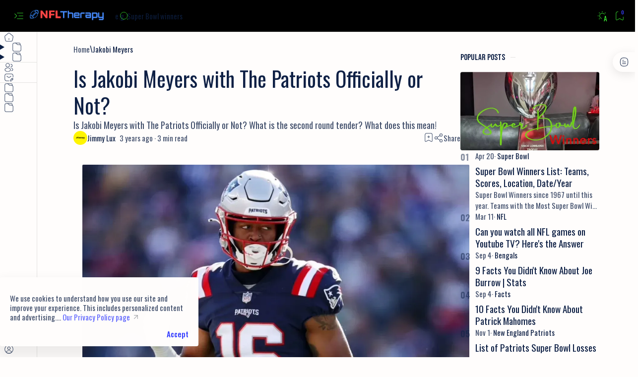

--- FILE ---
content_type: text/html; charset=UTF-8
request_url: https://www.nfl-therapy.com/2022/04/is-jakobi-meyers-with-patriots.html
body_size: 59360
content:
<!DOCTYPE html>
<html dir='ltr' lang='en'>
<!--[ <head> open ]-->
  <head>

  
<!--[ SingleItem title ]-->
<title>Is Jakobi Meyers with The Patriots Officially or Not?</title>
<!--[ Meta for browser ]-->
<meta charset='UTF-8'/>
<meta content='width=device-width, initial-scale=1.0' name='viewport'/>
<meta content='max-image-preview:large' name='robots'/>
<!-- Link canonical -->
<link href='https://www.nfl-therapy.com/2022/04/is-jakobi-meyers-with-patriots.html' rel='canonical'/><link href='https://www.nfl-therapy.com/2022/04/is-jakobi-meyers-with-patriots.html?m=1' rel='alternate'/>
<!--[ Description and keyword ]-->
<meta content='Is Jakobi Meyers with The Patriots Officially or Not? What is the second round tender? What does this mean!' name='description'/>
<link href='https://blogger.googleusercontent.com/img/b/R29vZ2xl/AVvXsEj9GcFabaXb5AawnEOejae_gL9vn4rxdqMAfx22pQtIGKHUNzU6ly3c1GWiJnxFz-Pknx4iLVQ4DIgVn9ympbu2_vtmay3JanN1vvJTx3Mx0JoAhvTPOqK5pu0HmOOROgwnc2K5DNqjetGIIoZCtWNPUhJ6yFFU5zvHOLQIeqe5GHgDCLgJTcTKALae/w0/jakobi-meyers.webp' rel='image_src'/>
<!--[ Generator and RRS ]-->
<meta content='blogger' name='generator'/>
<link href='https://www.nfl-therapy.com/feeds/posts/default' rel='alternate' title='NFL Therapy: All About the NFL - Atom' type='application/atom+xml'/>
<link href='https://www.nfl-therapy.com/feeds/posts/default?alt=rss' rel='alternate' title='NFL Therapy: All About the NFL - Feed' type='application/rss+xml'/>
<link href='https://www.nfl-therapy.com/feeds/comments/default?alt=rss' rel='alternate' title='NFL Therapy: All About the NFL - Comments Feed' type='application/rss+xml'/>
<!--[ Theme color ]-->
<meta content='#000000' name='theme-color'/>
<meta content='#000000' name='msapplication-navbutton-color'/>
<meta content='#000000' name='apple-mobile-web-app-status-bar-style'/>
<meta content='true' name='apple-mobile-web-app-capable'/>
<!--[ Favicon ]-->
<link href='https://www.nfl-therapy.com/favicon.ico' rel='apple-touch-icon' sizes='152x152'/>
<link href='https://www.nfl-therapy.com/favicon.ico' rel='icon' type='image/x-icon'/>
<link href='https://www.nfl-therapy.com/favicon.ico' rel='shortcut icon' type='image/x-icon'/>
<!--[ Open graph and Twitter card ]-->
<meta content='summary_large_image' name='twitter:card'/>
<meta content='Is Jakobi Meyers with The Patriots Officially or Not?' property='og:title'/>
<meta content='Is Jakobi Meyers with The Patriots Officially or Not?' name='twitter:title'/>
<meta content='https://www.nfl-therapy.com/2022/04/is-jakobi-meyers-with-patriots.html' property='og:url'/>
<meta content='https://www.nfl-therapy.com/2022/04/is-jakobi-meyers-with-patriots.html' name='twitter:url'/>
<meta content='NFL Therapy: All About the NFL' property='og:site_name'/>
<meta content='article' property='og:type'/>
<meta content='Is Jakobi Meyers with The Patriots Officially or Not? What is the second round tender? What does this mean!' property='og:description'/>
<meta content='Is Jakobi Meyers with The Patriots Officially or Not? What is the second round tender? What does this mean!' name='twitter:description'/>
<meta content='https://blogger.googleusercontent.com/img/b/R29vZ2xl/AVvXsEj9GcFabaXb5AawnEOejae_gL9vn4rxdqMAfx22pQtIGKHUNzU6ly3c1GWiJnxFz-Pknx4iLVQ4DIgVn9ympbu2_vtmay3JanN1vvJTx3Mx0JoAhvTPOqK5pu0HmOOROgwnc2K5DNqjetGIIoZCtWNPUhJ6yFFU5zvHOLQIeqe5GHgDCLgJTcTKALae/w0/jakobi-meyers.webp' property='og:image'/>
<meta content='https://blogger.googleusercontent.com/img/b/R29vZ2xl/AVvXsEj9GcFabaXb5AawnEOejae_gL9vn4rxdqMAfx22pQtIGKHUNzU6ly3c1GWiJnxFz-Pknx4iLVQ4DIgVn9ympbu2_vtmay3JanN1vvJTx3Mx0JoAhvTPOqK5pu0HmOOROgwnc2K5DNqjetGIIoZCtWNPUhJ6yFFU5zvHOLQIeqe5GHgDCLgJTcTKALae/w0/jakobi-meyers.webp' name='twitter:image:src'/>
<!--[ Additional meta is here ]-->
<meta content='115381249854270' property='fb:pages'/>
<meta content='139734251341306' property='fb:app_id'/>
<meta content='156772872641903' property='fb:admins'/>
<!--[ CSS Stylesheet ]-->
<style>/*<style id='page-skin-1' type='text/css'><!--
/*
THEME DETAILS:
.
Name			: Median UI
Demo site		: median-ui.jagodesain.com
Powered by		: jagodesain.com
For			: blogger.com
.
============================================================================
NOTE:
This theme is premium (paid). You can only get it by purchasing officially.
If you get it for free through any method, that mean's you get it illegally.
============================================================================
*/
/* Variable */
:root{
/* var: Font */
--fontSize: 16px ;
--fontHead: 'Bebas Neue', sans-serif ;
--fontBody: 'Oswald', sans-serif ;
--fontBody-alt: 'Oswald', sans-serif ;
--fontCode: 'Oswald', sans-serif ;
--head-H1: 2rem ;
--head-H2: 1.8rem ;
--head-H3: 1.7rem ;
--head-H4: 1.6rem ;
--head-H5: 1.5rem ;
--head-H6: 1.4rem ;
--head-fontWg: 400 ;
}
.nB{
/* var: Light-mode */
--lightLink: #3740ff ;
--lightC: #0e2045 ;
--lightC-alt: #0e2045cc ; /* cc mean's opacity 80% */
--lightBg: #fffdfc ;
--lightBg-alt: #f9f9fb ;
--lightBg-sec: #f5f3f2 ;
--lightBg-pop: rgb(14 20 27 / 30%) ;
--lightBd-color: #e4e3e1 ;
/* var: Dark-mode */
--darkLink: #8775f5 ;
--darkC: #d9e2f0 ;
--darkC-alt: #d9e2f0B3 ;  /* B3 mean's opacity 70% */
--darkBg: #22262d ;
--darkBg-alt: #2d3138 ;
--darkBg-sec: #161c24 ;
--darkBg-pop: rgb(14 20 27 / 90%) ;
--darkBd-color: #35393f ;
/* var: Theme */
--themeLink: var(--lightLink) ;
--themeC: var(--lightC) ;
--themeC-alt: var(--lightC-alt) ;
--themeBg: var(--lightBg) ;
--themeBg-alt: var(--lightBg-alt) ;
--themeBg-sec: var(--lightBg-sec) ;
--themeBg-pop: var(--lightBg-pop) ;
--themeBd-color: var(--lightBd-color) ;
/* var: Basic, button, input */
--vHeight: 100vh ;
--selectC: #fffdfc ;
--selectBg: var(--themeLink) ;
--placeHolder: var(--themeC-alt) ;
--buttonC: #fffdfc ;
--buttonBg: #3740ff ;
--buttonBd-line: 1px ;
--buttonBd-color: #e4e3e1 ;
--buttonBd-radius: 4px ;
--button-maxWidth: 320px ;
--inputC: currentColor ;
--inputBg: var(--themeBg) ;
--inputBd-line: 1px ;
--inputBd-color: var(--themeBd-color) ;
--inputBd-radius: 4px ;
/* var: Icons */
--iconWidth: 35px ;
--iconHeight: 35px ;
/* var: Pop-up */
--closeHeight-phone: 60px ;
/* var: Header */
--headerText-after: '' ;
--headerWidth-expand: var(--sideWidth-expand) ;
--headerHeight: 65px ;
--headerHeight-min: -65px ;
--headerHeight-phone: 65px ;
--header-font: 1.143em ;
--header-fontWg: 500 ;
--headerC: #41ff37 ;
--headerBg: #000000 ;
--headerBd-line: 1px ;
--headerBd-radiusBL: 0px ;
--headerBd-radiusBR: 0px ;
--headerBd-color: #e4e3e1 ;
--headerLogo-maxWidth: 162px ;
--headerLogo-maxHeight: 51px ;
/* var: Sidenav */
--sideWidth: 75px ;
--sideWidth-collapse: var(--sideWidth) ;
--sideWidth-expand: 230px ;
--sideWidth-max: 480px ;
--sideMargin-phone: 0px ;
--sideC: #0e2045 ;
--sideBg: #fffdfc ;
--sideBd-line: 1px ;
--sideBd-radiusTL: 0px ;
--sideBd-radiusTR: 0px ;
--sideBd-radiusBR: 0px ;
--sideBd-radiusBL: 0px ;
--sideBd-color: #e4e3e1 ;
/* var: Sidebar */
--sidebarWidth: 280px ;
--sidebarPadding: 0px ;
--sidebarC: #0e2045 ;
--sidebarBg: #fffdfc ;
--sidebarBd-line: 0px ;
--sidebarBd-radius: 0px ;
--sidebarBd-color: #e4e3e1 ;
/* var: Content */
--content-maxWidth: 1300px ;
--contentPost-maxWidth: 780px ;
--contentPage-maxWidth: 820px ;
--contentPop-maxWidth: 550px ;
--contentPadding: 22px ;
--contentPadding-minus: -22px ;
--contentPadding-box: 15px ;
--contentSpace: 40px ;
--contentC: #0e2045 ;
--contentBg: #fffdfc ;
--contentBg-alt: #f9f9fb ;
--contentBg-sec: #f5f3f2 ;
--contentBd-line: 1px ;
--contentBd-radius: 4px ;
--contentBd-radiusA: 10px ;
--contentBd-color: #e4e3e1 ;
/* var: Footer */
--footerC: #0e2045 ;
--footerBg: #41ff37 ;
--footerBd-line: 1px ;
--footerBd-radiusTL: 0px ;
--footerBd-radiusTR: 0px ;
--footerBd-color: #e4e3e1 ;
/* var: Post style */
--postPadding: 0px ;
--postPadding-phone: 0px ;
--postPadding-content: 0px ;
--postC: #0e2045 ;
--postBg: #fffdfc ;
--postBd-line: 0px ;
--postBd-radius: 0px ;
--postBd-color: #e4e3e1 ;
--postBs-color: transparent ;
--postBs-hoverColor: transparent ;
/* var: Post font */
--postTitle-font: 2.6rem ;
--postTitle-fontPhone: 2rem ;
--postTitle-fontWg: 400 ;
--postTitle-fontItems: 1.2em ;
--postTitle-fontItemsPhone: 1.1em ;
--postDescription-font: 1.13rem ;
--postDescription-fontPhone: 1.072rem ;
--postBody-font: 1.143rem ;
--postBody-fontPhone: 1.072rem ;
/* var: Post typo */
--postBreak: 3em ;
--postImageBd-radius: 2px;
--lineHeight: 1.7 ;
--lineSpacing: 1.8em ;
--tableBg-color: rgb(246 246 246 / 80%) ;
/* var: Post thumbnail */
--thumbnailRatio: 56.25% ; /* According to aspect-ratio 16:9 (divide 9 by 16 = 0.5625) */
--thumbnailRatio-box: 100% ;
/* var: Post syntax */
--synC: #2f3337 ;
--synBg: #f8f9fa ;
--synOrange: #b75501 ;
--synBlue: #015692 ;
--synGreen: #54790d ;
--synRed: #f15a5a ;
--synGray: #656e77 ;
--synGold: #72621d ;
--synPurple: #803378 ;
--synBd-line: 1px ;
--synBd-radius: 4px ;
--synBd-color: #d2d3d7 ;
/* var: Post component */
--noteAfter: '\002A'  ;
--warnAfter: '\0021' ;
--noteC: #272eb5 ;
--noteBg: #e8f0fe ;
--warnC: #e51661 ;
--warnBg: #fce8e8 ; /*#fef5fa*/
--stepC: #3740ff ;
--stepHover: #fffdfc ;
/* var: Widget */
--widgetTitle-font: 1.072rem ;
--widgetTitle-fontWg: 400 ;
--widgetTitle-afterD: inline-block ;
--widgetTitle-afterWd: 10px ;
--widgetTitle-afterC: var(--themeBd-color) ;
--widgetTitle-space: 20px ;
/* var: Widget notify */
--notifHeight: 55px ;
--notifLink: #3740ff ;
--notifC: #272eb5 ;
--notifBg: #e8f0fe ;
/* var: Widget slider */
--sliderBd-radius: 4px ;
--sliderRatio: 43.75% ;
/* var: Widget featuredPosts */
--thumbnailSize: 300px ;
/* var: Widget mobileMenu */
--mobileHeight: 60px ;
--mobileMargin: 0px ;
--mobileC: #0dff00 ;
--mobileBg: #000000 ;
--mobileBd-line: 0px ;
--mobileBd-radiusTL: 0px ;
--mobileBd-radiusTR: 0px ;
--mobileBd-radiusBR: 0px ;
--mobileBd-radiusBL: 0px ;
--mobileBd-color: #e4e3e1 ;
/* var: Widget ToC */
--tocWidth: 280px ;
--tocWidth-minus: -280px ;
--tocMargin: 0px ;
--tocC: #0e2045 ;
--tocBg: #fffdfc ;
--tocBd-line: 1px ;
--tocBd-radiusTL: 0px ;
--tocBd-radiusTR: 0px ;
--tocBd-radiusBR: 0px ;
--tocBd-radiusBL: 0px ;
--tocBd-color: #e4e3e1 ;
/* var: Transition */
--tDuration: .1s ease ;
--tShowHide: opacity var(--tDuration), visibility var(--tDuration) ;
/* var: Bookmark */
--addBookmark: 'Save' ;
--removeBookmark: 'Saved' ;
--bookmarkTextLenght: 90px ;
/* var: Custom text */
--free: 'Free!' ;
--new: 'New!' ;
--breadcrumbs: '\005C' ;
--noImage: 'Null' ;
--labelComa: 'and' ;
--closeButton: 'Close' ;
--pageNext: 'Next' ;
--pagePrev: 'Back' ;
--latestUpdate: '\21BB' ;
--reply: 'Reply' ;
--replies: 'Write a reply...' ;
--readtimeBefore: '\00B7' ;
--readtimeAfter: 'min read' ;
--copyLink: 'or copy link' ;
--copied: 'Copied!' ;
--tableToc: 'Contents' ;
}
/*
--></style>
<style>/*<![CDATA[*/

/* Font: Body + Heading, Bebas Neue(Designed by Ryoichi Tsunekawa), Oswald(Designed by Vernon Adams, Kalapi Gajjar, Cyreal) Latin */ @font-face {font-family:'Bebas Neue'; font-style:normal;font-weight:400;font-display:swap; src:url(https://fonts.gstatic.com/s/bebasneue/v14/JTUSjIg69CK48gW7PXoo9WlhyyTh89Y.woff2) format('woff2'); unicode-range:U+0000-00FF, U+0131, U+0152-0153, U+02BB-02BC, U+02C6, U+02DA, U+02DC, U+2000-206F, U+2074, U+20AC, U+2122, U+2191, U+2193, U+2212, U+2215, U+FEFF, U+FFFD} @font-face {font-family:'Oswald'; font-style:normal;font-weight:400;font-display:swap; src:url(https://fonts.gstatic.com/s/oswald/v53/TK3_WkUHHAIjg75cFRf3bXL8LICs1_FvsUZiZSSShiA.woff2) format('woff2'); unicode-range:U+0000-00FF, U+0131, U+0152-0153, U+02BB-02BC, U+02C6, U+02DA, U+02DC, U+2000-206F, U+2074, U+20AC, U+2122, U+2191, U+2193, U+2212, U+2215, U+FEFF, U+FFFD} @font-face {font-family:'Oswald'; font-style:normal;font-weight:500;font-display:swap; src:url(https://fonts.gstatic.com/s/oswald/v53/TK3_WkUHHAIjg75cFRf3bXL8LICs18NvsUZiZSSShiA.woff2) format('woff2'); unicode-range:U+0000-00FF, U+0131, U+0152-0153, U+02BB-02BC, U+02C6, U+02DA, U+02DC, U+2000-206F, U+2074, U+20AC, U+2122, U+2191, U+2193, U+2212, U+2215, U+FEFF, U+FFFD} @font-face {font-family:'Oswald'; font-style:normal;font-weight:600;font-display:swap; src:url(https://fonts.gstatic.com/s/oswald/v53/TK3_WkUHHAIjg75cFRf3bXL8LICs1y9osUZiZSSShiA.woff2) format('woff2'); unicode-range:U+0000-00FF, U+0131, U+0152-0153, U+02BB-02BC, U+02C6, U+02DA, U+02DC, U+2000-206F, U+2074, U+20AC, U+2122, U+2191, U+2193, U+2212, U+2215, U+FEFF, U+FFFD} @font-face {font-family:'Oswald'; font-style:normal;font-weight:700;font-display:swap; src:url(https://fonts.gstatic.com/s/oswald/v53/TK3_WkUHHAIjg75cFRf3bXL8LICs1xZosUZiZSSShiA.woff2) format('woff2'); unicode-range:U+0000-00FF, U+0131, U+0152-0153, U+02BB-02BC, U+02C6, U+02DA, U+02DC, U+2000-206F, U+2074, U+20AC, U+2122, U+2191, U+2193, U+2212, U+2215, U+FEFF, U+FFFD}

/*! normalize.css v8.0.1 - modified for Jagodesain.com at 14px | MIT License | github.com/necolas/normalize.css*/ html{line-height:1.15;-webkit-text-size-adjust:100%} body{margin:0} main{display:block} h1{font-size:2em;margin:.67em 0} hr{box-sizing:content-box;overflow:visible} pre{font-family:monospace, monospace;font-size:.82em} a{background-color:transparent} abbr[title]{border-bottom:none;text-decoration:underline} b, strong{font-weight:bolder} code, kbd, samp{font-family:monospace, monospace;font-size:.88em} small{font-size:80%} sub, sup{font-size:75%;line-height:0;position:relative;vertical-align:baseline} sub{bottom:-.25em} sup{top:-.5em} img{border-style:none} button, input, optgroup, select, textarea{font-family:inherit;font-size:100%;line-height:1.15;margin:0;outline:0} button, input{overflow:visible} button, select{text-transform:none} button, [type=button], [type=reset], [type=submit]{-webkit-appearance:button} button::-moz-focus-inner, [type=button]::-moz-focus-inner, [type=reset]::-moz-focus-inner, [type=submit]::-moz-focus-inner{border-style:none;padding:0} button:-moz-focusring, [type=button]:-moz-focusring, [type=reset]:-moz-focusring, [type=submit]:-moz-focusring{outline:1px dotted ButtonText} fieldset{padding:.35em .75em .625em} legend{color:inherit;display:table;max-width:100%;padding:0;white-space:normal} progress{vertical-align:baseline} textarea{overflow:auto} [type=checkbox], [type=radio]{padding:0} [type=number]::-webkit-inner-spin-button,[type=number]::-webkit-outer-spin-button{height:auto} [type=search]{-webkit-appearance:textfield;outline-offset:-2px} [type=search]::-webkit-search-decoration{-webkit-appearance:none} ::-webkit-file-upload-button{-webkit-appearance:button;font:inherit} details{display:block} summary{display:list-item} template{display:none} [hidden], .hidden{display:none}

/* Basic: CSS */ ::selection{color:var(--selectC);background-color:var(--selectBg); opacity:.85} ::placeholder{color:var(--placeHolder)} ::before, ::after, *{-webkit-box-sizing:border-box;box-sizing:border-box} html{scroll-behavior:smooth;overflow-x:hidden; font:var(--fontSize) var(--fontBody)} body{position:relative; margin:0;padding:0 !important; color:var(--themeC);background-color:var(--themeBg); -webkit-font-smoothing: antialiased} h1, h2, h3, h4, h5, h6{margin-block:.67em; font:var(--head-fontWg) 1.4rem/1.4 var(--fontHead); color:currentColor} h1{font-size:var(--head-H1)} h2{font-size:var(--head-H2)} h3{font-size:var(--head-H3)} h4{font-size:var(--head-H4)} h5{font-size:var(--head-H5)} h6{font-size:var(--head-H6)} a{color:var(--themeLink);text-decoration:none} a:hover{filter:brightness(.9);transition:filter .1s} table{border-spacing:0} iframe{width:100%;border:0;margin-inline:auto} img{display:inline-block;max-width:100%;height:auto} svg{width:24px;height:24px; fill:currentColor} svg.line, svg .line{fill:none; stroke:currentColor;stroke-linecap:round;stroke-linejoin:round;stroke-width:1.25} .invisible{opacity:0;visibility:hidden} .clear{width:100%;display:block;margin:0;padding:0;float:none;clear:both} .break{word-break:break-word}

/* Basic: input and details tag */ input{color:var(--inputC);background-color:var(--inputBg)} input[type=search]::-ms-clear, input[type=search]::-ms-reveal{display:none;appearance:none;width:0;height:0} input[type=search]::-webkit-search-decoration, input[type=search]::-webkit-search-cancel-button, input[type=search]::-webkit-search-results-button, input[type=search]::-webkit-search-results-decoration{display:none;-webkit-appearance:none;appearance:none} details summary.n, details.sp summary, details.ac summary{list-style:none;outline:none; cursor:default} details summary.n::-webkit-details-marker, details.sp summary::-webkit-details-marker, details.ac summary::-webkit-details-marker{display:none} 

/* Basic: function */ .fc::after{content:''; display:block; position:fixed;top:0;left:0;right:0;bottom:0; z-index:1; transition:background var(--tDuration), var(--tShowHide), backdrop-filter var(--tDuration); background-color:transparent;opacity:0;visibility:hidden} .free::after, .new::after{display:inline-block; content:var(--free); color:var(--themeLink); font-weight:400;font-size:small; text-indent:5px} .new::after{content:var(--new)} .extL::after{content:''; display:inline-block; width:14px;height:14px;margin-inline-start:5px; background: url("data:image/svg+xml,<svg xmlns='http://www.w3.org/2000/svg' viewBox='0 0 24 24' fill='none' stroke='%23989b9f' stroke-width='2' stroke-linecap='round' stroke-linejoin='round'><line x1='7' y1='17' x2='17' y2='7'/><polyline points='7 7 17 7 17 17'/></svg>") center / 16px no-repeat} .noList, .noList ul, .noList ol{list-style:none;margin:0;padding:0} .noWrap{white-space:nowrap} .ellips{white-space:nowrap;overflow:hidden;text-overflow:ellipsis} .cInherit a{color:inherit} .cInherit.u a:hover{text-decoration:underline} .bgInherit{background-color:inherit} .bgAlt{background-color:var(--themeBg-alt)} .clamp{/*display:-webkit-box;*/ -webkit-line-clamp:3;-webkit-box-orient:vertical;overflow:hidden} .strike{text-decoration:line-through} .flex{display:flex} .flex.center{align-items:center;justify-content:center} .flex.column{flex-direction:column} .flex.wrap{flex-wrap:wrap} .flex.space-between{justify-content:space-between} .flex.baseline{align-items:baseline} .flexIn{display:inline-flex} .flexIn.baseline{align-items:baseline} .flexIn.center{align-items:center} .shrink{flex-shrink:0} .grow{flex-grow:1} .opacity{opacity:.8} 

/* Font style */ .fontM{font-size:.93em} .fontS{font-size:small} .fontSm{font-size:smaller} .fontB{font-family:var(--fontBody)} .fontBa{font-family:var(--fontBody-alt)} .fontC{font-family:var(--fontCode)}
/* Icon and SVG */ .ic{display:inline-flex;flex-shrink:0;align-items:center;justify-content:center; width:var(--iconWidth);height:var(--iconHeight)} .op svg{opacity:.8} .i12 svg{flex-shrink:0; width:12px;height:12px} .i14 svg{flex-shrink:0; width:14px;height:14px} .i16 svg{flex-shrink:0; width:16px;height:16px} .i18 svg{flex-shrink:0; width:18px;height:18px} .i20 svg{flex-shrink:0; width:20px;height:20px} .i22 svg{flex-shrink:0; width:22px;height:22px} .i28 svg{flex-shrink:0; width:28px;height:28px}
/* Button */ .button{display:inline-flex;align-items:center;column-gap:8px; max-width:var(--button-maxWidth); padding:.75rem 1rem;outline:0;border:0;border-radius:var(--buttonBd-radius); color:var(--buttonC);background-color:var(--buttonBg); font:1rem/1.5 var(--fontBody); white-space:nowrap;overflow:hidden;text-overflow:ellipsis} .button:hover{filter:brightness(1.1)} .button:active{filter:brightness(.9)} .button.ln{border:var(--buttonBd-line) solid var(--buttonBd-color); color:inherit;background-color:transparent} .button.ln:hover{border-color:var(--buttonBg);box-shadow:0 0 0 .5px var(--buttonBg) inset} .button.sc{padding-inline:0; color:currentColor;background-color:transparent} .button.sc:hover{text-decoration:underline} .button.round{border-radius:30px} .button svg{flex-shrink:0; width:18px;height:18px} .button span::after{content:attr(data-text); display:block;font-size:smaller;text-indent:4px; opacity:.8} .btnF{display:flex;justify-content:center;gap:12px; margin-block:1em}

/* Avatar */ .avatar{min-width:28px;min-height:28px; border-radius:50%;background-color:var(--contentBg-sec);background-size:100%;background-position:center;background-repeat:no-repeat} .avatar.im{width:35px;height:35px}

/* Back to top */ .bT{align-items:center;gap:5px; position:relative;margin-inline-end:-2px} .bT::before{content:attr(data-text); opacity:.8}
/* Sticky ad */ .stickAd{position:fixed;left:0;bottom:0;right:0; min-height:70px;max-height:200px; padding:5px;border-top:1px solid var(--contentBd-color);background-color:var(--contentBg); transition:border var(--tDuration), padding var(--tDuration), min-height var(--tDuration); z-index:1} .stickAd .n{position:absolute;top:-28px;right:0; width:45px;height:28px; border-radius:10px 0 0;border:1px solid var(--contentBd-color);border-right:0;border-bottom:0; background-color:var(--contentBg)} .stickAd .n::after{content:'\2715';font-size:13px} .stickAd:not([open]){border-top:0;padding-block:0;min-height:0}
/* Error 404 */ .errorP{height:100vh;text-align:center} .errorC{width:calc(100% - calc(var(--contentPadding) * 2));max-width:450px; margin:auto; font-family:var(--fontBody-alt)} .errorC .e{font-size:4rem; color:rgb(0 0 0 / 10%)} .errorC .t{font-size:1.6rem} .errorC p{margin-block:25px 30px; line-height:1.4} .errorC .button{padding-inline:2.5em} .errorC .button::before{content:attr(aria-label)}

/* Notify */ .nB .fixN{--minHeight: 45px ; --minHeight-phone: var(--closeHeight-phone) ; display:inline-flex;align-items:center; position:fixed;bottom:calc(-100px + var(--contentPadding-minus));min-height:var(--minHeight); padding:15px 20px;border-radius:var(--contentBd-radius);color:#d9e2f0;background:#323232; font:small/1.3 var(--fontBody-alt); box-shadow:5px 10px 20px 0 rgb(0 0 0 / 10%); transition:bottom var(--tDuration), var(--tShowHide); z-index:99; animation:slideIn 2.2s ease-in forwards} .nB:not(.r) .fixN{left:var(--contentPadding);direction:ltr;} .nB.r .fixN{right:var(--contentPadding);direction:rtl} .fixN.copied::before{content:var(--copied)}
/* Widget: notify */ .notify{--padding:15px;--closeW:32px; color:var(--notifC);background-color:var(--notifBg)} .notify:not(.no-items){margin-block-end:var(--contentSpace)} .notify details{position:relative;min-height:0;padding-block:0;padding-inline-end:calc(var(--closeW) - 7px); transition:min-height var(--tDuration), padding var(--tDuration); overflow:hidden} .notify details[open]{min-height:var(--notifHeight);padding-block:var(--padding)} .notify summary{position:absolute;top:15px; width:var(--closeW);min-height:20px} .notify summary:not(.r){right:-7px} .notify summary.r{left:-7px} .notify summary .c::after{content:'\2715'; font-weight:400;font-size:14px} .notify .p{min-height:calc(var(--notifHeight) - (var(--padding) * 2)); line-height:1.3;font-family:var(--fontBody-alt)} .notify a:not(.b){color:var(--notifLink);text-decoration:underline; font-weight:500} .notify a.b{margin-inline-start:5px;padding:6px 8px;border-radius:var(--contentBd-radius);color:#3740ff;background-color:#fffdfc; box-shadow:0 10px 8px -8px rgb(0 0 0 / 12%)}

/* noScript/cookie */ body.nB .lazy:not([lazied]){display:none} .nJ{position:fixed;left:0;bottom:var(--contentPadding);right:0; max-width:400px;margin-inline:var(--contentPadding);padding:18px 20px;padding-block-end:36px;border-radius:var(--contentBd-radius); color:var(--warnC);background:var(--warnBg); font:small/1.3 var(--fontBody-alt);box-shadow:0 15px 30px -8px rgb(0 0 0 / 8%); z-index:99} .nJ:not([open]){display:none} .nJ summary{position:absolute;bottom:12px;right:20px} .nJ span:not(.c)::before{content:attr(data-text)} .nJ span.c{display:flex;align-items:center;gap:5px; font-weight:500} .nJ span.c::before{content:attr(data-text)} .nJs .noJava, .njs .lazyYt{display:none} .nJ.cookie:not(.hidden){display:block} .nJ.cookie{bottom:calc(-100px + var(--contentPadding)); margin-bottom:var(--contentPadding);padding-block-end:15px;color:#0e2045;background-color:#fffdfc; font-size:.94rem; box-shadow:0 15px 30px 8px rgb(0 0 0 / 8%); transition:bottom var(--tDuration), var(--tShowHide); animation:slideTop 2.2s ease-in forwards} .nJ.cookie p{margin-block:0 5px} .nJ.cookie p a:hover{text-decoration:underline; opacity:1} .nJ.cookie .ft{gap:20px;justify-content:flex-end; font-weight:500} .nJ.cookie .ft >*{padding-block:5px} .nJ.cookie .acc{color:var(--themeLink); cursor:pointer}

/* Element: po-up */ .popH{align-items:baseline;justify-content:space-between;column-gap:20px; top:0;left:0;right:0; padding-block:20px;background-color:inherit; z-index:3} .popH .filter{align-items:center;justify-content:flex-end;column-gap:10px;flex-shrink:0; min-width:50px} .popH .c{display:none; align-items:center;justify-content:center;gap:5px; width:var(--iconWidth);height:var(--iconHeight); margin-inline-end:-10px} .popH .c::after{content:'\2715'; font-weight:400;font-size:14px} .popH .t{display:none} .popH .t::before{content:attr(data-text); flex-grow:1; opacity:.8} .popUp .popH .c{display:flex} .popUp .popH .t{display:block} .popUp .popH{position:absolute; height:60px;padding:10px var(--contentPadding)} .popUp .popH .title{margin:0; font-size:1em} .popUp{display:flex;align-items:center;justify-content:center; position:fixed;left:0;right:0;bottom:0; width:100%;height:var(--vHeight); margin-bottom:-100%; font-size:1rem; opacity:0;visibility:hidden; transition:width var(--tDuration), height var(--tDuration), margin var(--tDuration), var(--tShowHide); z-index:20} .popUp .popIn{display:flex; position:relative; width:100%;max-width:var(--contentPop-maxWidth);max-height:calc(100% - (var(--contentPadding) * 2)); border:var(--contentBd-line) solid var(--contentBd-color);border-radius:var(--contentBd-radiusA); transition:inherit;z-index:3; overflow:hidden} .popUp .popC{width:100%; padding:60px var(--contentPadding) var(--contentPadding); background-color:var(--contentBg); overflow-y:scroll;overflow-x:hidden} .popI:checked ~ .popUp{opacity:1;visibility:visible; margin-bottom:0} .popI:checked ~ .popUp .fc::after{opacity:1;visibility:visible; background-color:var(--themeBg-pop); backdrop-filter:saturate(180%) blur(10px)}

/* element: Main */ .maxC{margin-inline:auto;padding-inline:var(--contentPadding); max-width:var(--content-maxWidth)} .mainH{--gapH:15px;gap:var(--gapH); height:var(--headerHeight); position:-webkit-sticky;position:sticky;top:0; border-bottom:var(--headerBd-line) solid var(--headerBd-color); color:var(--headerC);background-color:var(--headerBg); z-index:10} .mainN{min-height:calc(var(--vHeight) - var(--headerHeight)); transition:min-height var(--tDuration)} .mainF{position:relative; margin-block-start:auto; padding-block:25px;border-radius:var(--footerBd-radiusTL) var(--footerBd-radiusTR) 0 0;color:var(--footerC);background-color:var(--footerBg)}

/* mainH */ .mainH >*{align-items:center} .headL{--gap: 10px; gap:var(--gap); width:var(--headerWidth-expand)} .headR{--gap: 15px; flex-grow:1;gap:var(--gap); width:calc(100% - (var(--headerWidth-expand) + var(--gapH))); padding-inline-end:var(--contentPadding)} .headT{max-width:calc(100% - (((var(--sideWidth) - var(--iconWidth)) / 2) + var(--iconWidth) + var(--gap)))} .headB{position:relative;margin-inline-start:auto}

/* mainH: icon */ .headi.menu{height:100%; padding-inline-start:calc((var(--sideWidth) - var(--iconWidth)) /2)} .headi:not(.menu){align-items:center;justify-content:flex-end;gap:2px; position:relative;margin-inline-end:-8px} .headi .sc{display:none} .ibook .bc{position:relative} .ibook .bc svg{z-index:-1} .ibook .bc::before{content:attr(data-text); display:flex;align-items:center;justify-content:center; position:absolute;top:1px;right:2px;min-width:18px;height:18px; border-radius:20px;color:var(--themeLink);background-color:var(--headerBg); font-weight:500;font-size:10px;font-style:normal}

/* mainH: setting */ .settB{--maxWidth: 260px; --maxWidth-minus: -260px} .settB .h{align-items:center;align-self:flex-start;gap:6px; padding-top:var(--contentPadding-box)} .settB .h::after{content:attr(data-text)} .settB .h svg{display:none} .setti{--gap:15px; flex-wrap:wrap; gap:var(--gap)} .setti >*{width:calc((100% / 5) - (var(--gap) * 4/5))} .ipopUp{position:absolute;top:0; width:var(--maxWidth);padding:var(--contentPadding-box);border:var(--contentBd-line) solid var(--contentBd-color);border-radius:var(--contentBd-radiusA);background-color:var(--contentBg); transition:top var(--tDuration), left var(--tDuration), right var(--tDuration), var(--tShowHide); box-shadow:0 10px 30px -8px rgb(0 0 0 / 15%); overflow:hidden; z-index:1} .ipopUp:not(.r){right:0} .ipopUp.r{left:0} /* set theme or bookmark */ .iTheme, .iBook{gap:15px; padding-top:0} .inn{--gap: 10px; flex-wrap:wrap;gap:12px var(--gap)} .inn >*:not(:last-child){width:calc((100% / 3) - (var(--gap) * 2/3));transition:font-weight var(--tDuration), color var(--tDuration), opacity var(--tDuration)} .inn >*:not(:last-child):hover{opacity:.8} .inn >*:last-child{width:100%} .inn >*:not(:last-child)::after{white-space:nowrap;overflow:hidden;text-overflow:ellipsis} .inn >*::after{content:attr(data-text); display:block} .inn .i{height:36px;margin-bottom:6px;border-radius:calc(var(--contentBd-radiusA) /1.5); background-color:#e5e5e6;overflow:hidden; transition:box-shadow var(--tDuration)} .inn .i >*{flex:1 0 50%; padding-inline-start:6px;padding-block-start:6px} .inn .k{gap:7px; height:100%;padding-block:8px 0;padding-inline:8px;background-color:#fffdfc} .inn .k:not(.r){border-top-left-radius:calc(var(--contentBd-radiusA) /2.2)} .inn .k.r{border-top-left-radius:0;border-top-right-radius:calc(var(--contentBd-radiusA) /2.2)} .inn .k >*{gap:4px;width:100%} .inn .k >*::before, .inn .k >*::after{content:'';flex-shrink:0;width:12px;height:1px; background-color:rgb(0 0 0 / 60%)} .inn .p::before{width:100%} .inn .p::after{width:60%} .inn .a >*:not(:first-child), .inn .a >*:not(:first-child) .k{padding-inline-start:0} .inn .a >*:not(:first-child) .k:not(.r), .inn .a >*:not(:first-child) .k.r{border-radius:0} .inn .a >*:first-child .k{padding-inline-end:0} .inn .a >*:first-child .t::after{flex-grow:1;width:3px} .inn .a >*:first-child .p::after{width:100%} .inn .a >*:not(:first-child) .t::before, .inn .a >*:not(:first-child) .p::after{width:8px} .inn .a >*:not(:first-child) .t::after{display:none} .inn .rev{background-color:#22262d} .inn .rev .k{background-color:#5a5c63} .inn .rev .k >*::before, .inn .rev .k >*::after{background-color:#d9e2f0} /* set theme or bookmark: active */ .setI:checked ~ .settB .iSett, .setI:checked ~ .settB .iTheme, .setI:checked ~ .settB .iBook, .darkI:checked ~ .settB .iTheme, .bookI:checked ~ .settB .iBook{top:5px} .setI:checked ~ .settB .iSett, .darkI:checked ~ .settB .iTheme, .bookI:checked ~ .settB .iBook, .setI:checked ~ .section .st.fc::after, .darkI:checked ~ .section .dc.fc::after, .bookI:checked ~ .section .bc.fc::after, .setI:checked ~ .darkI:checked ~ .section .dc.fc::after, .setI:checked ~ .bookI:checked ~ .section .bc.fc::after{opacity:1;visibility:visible} .setI:checked ~ .settB .iTheme .h svg, .setI:checked ~ .settB .iBook .h svg{display:block} .setI:checked ~ .settB .iTheme:not(.r), .setI:checked ~ .settB .iBook:not(.r){right:var(--maxWidth-minus)} .setI:checked ~ .settB .iTheme.r, .setI:checked ~ .settB .iBook.r{left:var(--maxWidth-minus)} .setI:checked ~ .darkI:checked ~ .settB .iTheme:not(.r), .setI:checked ~ .bookI:checked ~ .settB .iBook:not(.r){right:0} .setI:checked ~ .darkI:checked ~ .settB .iTheme.r, .setI:checked ~ .bookI:checked ~ .settB .iBook.r{left:0} .setI:checked ~ .darkI:checked ~ .section .dc.fc::after, .setI:checked ~ .bookI:checked ~ .section .bc.fc::after{z-index:2}

/* mainH: Bookmark */ .addb ~ label svg{display:none} .addb:not(:checked) ~ label svg:nth-child(1), .addb:checked ~ label svg:nth-child(2){display:block} .addb:checked ~ label svg, .book .bm-delete:hover{color:var(--themeLink); opacity:1}
.addl .addb:checked ~ label::before{content:var(--removeBookmark)}
.addl label::before{content:var(--addBookmark); position:relative;max-width:0;padding-inline:0; transition:max-width var(--tDuration), padding-inline var(--tDuration); opacity:.8; white-space:nowrap;overflow:hidden;text-overflow:ellipsis} 
.addl:hover label::before{max-width:var(--bookmarkTextLenght);padding-inline:4px 3px; opacity:1}
.iBook{padding:0} .iBook:not(.item) >*{padding-inline:var(--contentPadding-box)} .iBook .bookmark-inner{gap:20px; max-height:300px;padding-block-end:var(--contentPadding-box);overflow-x:hidden;overflow-y:scroll} .iBook .loading{gap:8px} .iBook .loading::after{content:attr(data-text)} .book{--thumbSize: 50px; gap:14px} .book >.flex{gap:10px;align-items:center} .book .bm-thumb{position:relative;width:var(--thumbSize); opacity:.8} .book .bm-thumb a{display:block;position:inherit; padding-top:var(--thumbnailRatio-box); border-radius:var(--contentBd-radius);background-color:var(--contentBg-alt); overflow:hidden} .book .bm-im{position:absolute;top:0;left:0;bottom:0;right:0; background-size:cover;background-position:center;background-repeat:no-repeat; font-size:10px;line-height:1.1} .book .bm-title{font: .95rem/1.3 var(--fontBody-alt)} .book .bm-title a{display:-webkit-box; -webkit-line-clamp:3} .book .bm-title a:hover, .book ~ .more:hover span:not(.fontSm){text-decoration:underline} .book .bm-delete{padding:5px;padding-inline-end:0; cursor:pointer} .book ~ .more span:not(.fontSm){margin-inline-end:6px;color:var(--themeLink)} .book.all{--gap:16px; --thumbSize:60px; gap:var(--gap)} .book.all >.flex{gap:15px; width:calc((100% / 2) - (var(--gap) / 2)); padding:15px;border:1px solid var(--contentBd-color);border-radius:var(--contentBd-radius);background-color:var(--contentBg); transition:border-color var(--tDuration), box-shadow var(--tDuration); overflow:hidden} .book.all >.flex:hover{border-color:var(--themeLink); box-shadow:0 0 0 .5px var(--themeLink) inset, 0 25px 60px -20px rgb(0 0 0 / 20%)} .book.all .bm-thumb{opacity:1} .book.all .bm-title{font-size:1.15rem} .book.all .bm-delete{padding:8px} @media screen and (max-width:640px){.book.all{--gap:14px} .book.all >.flex{width:100%}} @media screen and (max-width:500px){.book.all >.flex{gap:12px; padding:10px} .book.all .bm-title{font-size:1.05rem}}

/* mainN */ .mainL{position:relative;width:var(--sideWidth-collapse); z-index:1; transition:width var(--tDuration)} .mainR{width:calc(100% - var(--sideWidth-collapse))} .leftW{height:var(--vHeight);color:var(--sideC);background-color:var(--sideBg); transition:height var(--tDuration)} .leftC{padding-inline:calc((var(--sideWidth) - var(--iconWidth)) /2)} .leftN{width:100%;height:100%; padding-block:var(--contentPadding-box) var(--closeHeight-phone);background-color:inherit} .leftP{position:absolute;left:0;bottom:0;right:0; padding-block:18px;background-color:inherit}

/* mainN: menu */ .leftNav{--padding:10px} .leftNav:not(.r) .a::before{right:calc(var(--contentPadding-minus) + 3px); border-radius:2px 0 0 2px} .leftNav.r .a::before{left:calc(var(--contentPadding-minus) + 3px); border-radius:0 2px 2px 0} .leftNav .a::before{content:''; position:absolute;top:0;bottom:0; border-inline-start:2px solid var(--themeLink); opacity:0;visibility:hidden; transition:var(--tShowHide)} .leftNav .a{ align-items:center;position:relative; min-width:var(--iconWidth);padding-block:var(--padding); filter:none} .leftNav .a svg{flex-shrink:0} .leftNav .a svg.r{width:14px;height:14px; margin-inline-start:auto} .leftNav .a >svg{margin-inline-start:calc((var(--iconWidth) - 20px) / 2);margin-inline-end:calc(((var(--iconWidth) - 20px) / 2) + 10px - calc((var(--iconWidth) - 20px) / 2))} .leftNav .a >.text{padding-inline-start:calc((var(--iconWidth) - 20px) / 2)} .leftNav .a:hover >svg, .leftNav .a.home >svg{color:var(--themeLink)} .leftNav .a:hover::before, .leftNav details[open] .a::before, .leftNav .a.home::before{opacity:.8;visibility:visible} .leftNav .br::after{content:''; display:block;margin-block:12px; border-bottom:var(--sideBd-line) solid var(--sideBd-color)} .leftNav details[open] svg.r{transform:rotate(180deg)} .leftNav details .n{padding-block:5px 10px;padding-inline-start:calc(var(--iconWidth) - 15px);overflow:hidden} .leftNav details .n li{position:relative;padding-inline-start:calc((var(--iconWidth) - 20px) + 10px)} .leftNav details .n li >*{display:inline-block;padding-block:4px} .leftNav details .n li::after{content:''; position:absolute;top:-85px; width:14px;height:100px;border-inline-start:1.5px solid var(--sideBd-color);border-block-end:1.5px solid var(--sideBd-color)} .leftNav:not(.r) details .n li::after{left:0; border-radius:0 0 0 8px} .leftNav.r details .n li::after{right:0; border-radius:0 0 8px 0} .leftNav details .n li.m::before{content:attr(data-text); display:block;margin-block:15px 8px; font-size:smaller;opacity:.6} .leftNav details .n li.m::after{height:124px} .addNav li:not(:last-child)::after{content:'\00B7';margin-inline:8px}

/* mainC */ .mainAd:not(.no-items){margin-block-end:var(--contentSpace)} .mainC{padding-block-end:var(--contentSpace)} .mainC >.maxC{margin-block-start:var(--contentPadding)} .mainB{justify-content:center;gap:var(--contentSpace)} .mainB .blogB{width:calc(100% - (var(--sidebarWidth) + var(--contentSpace))); transition:width var(--tDuration), max-width var(--tDuration)} .mainB .blogB.item{max-width:var(--contentPost-maxWidth)} .mainB .blogB.static{max-width:var(--contentPage-maxWidth)} .mainB .sideB{gap:var(--contentSpace);width:var(--sidebarWidth); max-width:500px} .mainB .sideSticky{position:-webkit-sticky; position:sticky;top:calc(var(--headerHeight) + 10px)} .mainB .sideB .section:not(.slider){gap:0} .mainB .sideB .widget:not(:first-child){margin-top:var(--contentSpace)} .mainB .sideB #HTML11{margin-top:0} .mainB .section:not(.slider){gap:var(--contentSpace)} .mainB.full :is(.blogB, .sideB){width:100%} .blogB >.section:not(:last-child){margin-bottom:var(--contentSpace)}

/* mainM */ .mainM{display:none; position:fixed;left:var(--mobileMargin);bottom:var(--mobileMargin);right:var(--mobileMargin); border-top:var(--mobileBd-line) solid var(--mobileBd-color);border-radius:var(--mobileBd-radiusTL) var(--mobileBd-radiusTR) var(--mobileBd-radiusBR) var(--mobileBd-radiusBL); color:var(--mobileC);background-color:var(--mobileBg); box-shadow:0 -10px 25px -5px rgb(0 0 0 / 10%);z-index:1} .mobileM{height:var(--mobileHeight);padding-inline:var(--contentPadding); font-size:9px} .mobileM >*{justify-content:center;width:20%} .mobileM *[data-text]{justify-content:center; min-width:40px;max-width:100px;min-height:35px} .mobileM *[data-text]::after{content:attr(data-text); display:block;width:100%; text-align:center; white-space:nowrap;overflow:hidden;text-overflow:ellipsis} .mobileM.index .search:nth-last-child(2){order:3}

/* mainF */ .mainF::before{content:'';position:absolute;top:0;left:var(--contentPadding);right:var(--contentPadding);border-block-start:var(--footerBd-line) solid var(--footerBd-color)} .mainF .credits{align-items:center;gap:10px} .mainF .HTML{margin-inline-end:auto; overflow:hidden;text-overflow:ellipsis} .mainF .credit, .mainF .credit .e{display:inline} .mainF .credit .e::before{content:'\00A9'} .mainF .socials{position:relative; margin-inline-end:-6px} .mainF .socials div.ic{opacity:.5} .mainF .socials .ic{width:30px;height:30px}

/* Widget: default */ .widget .title{position:relative;margin-block:0 var(--widgetTitle-space); font-weight:var(--widgetTitle-fontWg);font-size:var(--widgetTitle-font)} .widget .title.s{font-size:small} .widget .title::after{content:''; display:var(--widgetTitle-afterD);vertical-align:middle; width:var(--widgetTitle-afterWd);margin-inline-start:8px;border-bottom:1px solid var(--widgetTitle-afterC); opacity:1} .no-items{display:none}

/* Widget: Header */ .Header{width:100%;background-repeat:no-repeat;background-size:100%;background-position:center} .Header img{max-width:var(--headerLogo-maxWidth);max-height:var(--headerLogo-maxHeight)} .Header a:hover{opacity:1} .headN{display:block;margin:0; font-weight:var(--header-fontWg);font-size:var(--header-font)} .headt{display:block} .headt::after{content:var(--headerText-after); display:inline-block;font-weight:400;font-size:11px;line-height:14px; opacity:.8}

/* Widget: BlogSearch */ .BlogSearch form{position:relative; margin-inline:-10px;border-radius:var(--contentBd-radiusA);background-color:transparent;overflow:hidden} .BlogSearch input[type=search]{display:block; width:320px;height:42px; padding-inline:40px;border:0; transition:margin var(--tDuration), padding-inline var(--tDuration), background var(--tDuration)} .BlogSearch .b{position:absolute;top:0;bottom:0;min-width:40px; padding:0;border:0; transition:var(--tShowHide)} .BlogSearch .ba:not(.r), .BlogSearch .bu.r{left:0} .BlogSearch .ba.r, .BlogSearch .bu:not(.r){right:0} .BlogSearch .bu::before{content:'\2715';font-size:13px} .BlogSearch:focus-within .b.bu{opacity:1;visibility:visible; color:inherit} .BlogSearch:focus-within input, .BlogSearch:hover input{background-color:var(--contentBg-sec)} 

/* Widget: Profile */ .proP:checked ~ .profileIcon .fc::after, .proP:checked ~ .profilePop{opacity:1;visibility:visible} .proT:not(:checked) ~ .t.clamp{display:-webkit-box} .proT:not(:checked) ~ label{display:inline-block} .proT:not(:checked) ~ .proTeam >*:not(.s){display:none} .profileIcon .a span.p::before, .Profile .location::after, .profilePop label::before{content:attr(data-text)} .profileIcon .a{align-items:center} .profileIcon .a span.p{margin-inline-start:6px} .profileIcon .n{max-width:calc(100% - 45px)} .profileIcon .avatar{margin-inline-start:calc((var(--iconWidth) - 20px) / 2 - 4px);margin-inline-end:calc(((var(--iconWidth) - 20px) / 2) + 6px)} .profileIcon.team .avatar, .profileIcon.team .avi{min-width:32px;min-height:32px; margin-inline-start:calc((var(--iconWidth) - 20px) / 2 - 6px);margin-inline-end:0;border:2px solid var(--sideBg)} .profileIcon.team .avatar:not(:first-child){margin-inline-start:-8px} .profileIcon.team .avi{display:none;border-width:0} .profilePop{position:absolute;bottom:var(--contentPadding); width:220px;min-height:160px;max-height:220px;border:var(--contentBd-line) solid var(--contentBd-color);border-radius:var(--contentBd-radiusA);background-color:var(--contentBg); box-shadow:0 25px 60px -20px rgb(0 0 0 / 20%);transition:var(--tShowHide);z-index:1; overflow:hidden} .profilePop:not(.r){left:var(--contentPadding)} .profilePop.r{right:var(--contentPadding)} .profilePop.team{--padding:15px;--padding-minus:-15px; padding:var(--padding)} .profilePop .h{gap:10px;padding:15px} .profilePop .h .n{width:calc(100% - (28px + 10px))} .profilePop .d{padding:0 15px 15px} .profilePop .d a{text-decoration:underline} .profilePop label{display:none;padding-block-start:5px; color:var(--themeLink)} .proTeam{width:100%;overflow-x:hidden;overflow-y:auto} .proTeam .team >*{--gap:10px; align-items:center;gap:var(--gap); position:relative; width:calc(100% + (var(--padding) * 2));margin-inline:var(--padding-minus); padding:5px var(--padding)} .proTeam .team >*::after{content:attr(data-text);flex:1 0 calc(100% - (35px + var(--gap))); /*white-space:nowrap;*/ text-overflow:ellipsis;overflow:hidden; display:-webkit-box;-webkit-line-clamp:2;-webkit-box-orient:vertical} .proTeam .team .avatar{width:35px;height:35px}

/* Widget: Sliders */ .slideB{border-radius:var(--sliderBd-radius);overflow:hidden} .slideB:hover .slideI svg{opacity:1;visibility:visible} .slideB:hover .slideI svg .pause{display:block} .slideB:hover .slideI svg .play, .slideI svg .pause{display:none} .slideB:hover .slider, .slideB:hover .slideI .i{animation-play-state:paused} .slider.no-items ~ .slideI{display:none} .slideI{--height:12px;--dotHeight:4px;gap:5px; position:relative;height:var(--height); margin-block:5px calc(var(--contentSpace) - (var(--height) - var(--dotHeight)))} .slideI .i{width:var(--dotHeight);height:var(--dotHeight); border-radius:10px;background-color:rgb(0 0 0 / 15%);transition: width var(--tDuration), background-color var(--tDuration)} .slideI:not(.r) svg{right:0} .slideI.r svg{left:0} .slideI svg{position:absolute;top:0; opacity:0;visibility:hidden; transition: opacity var(--tDuration) .4s, visibility var(--tDuration) .4s} .slideI .i:nth-child(1){animation: bullet 16.4s ease 0ms infinite} .slideI .i:nth-child(2){animation: bullet 16.4s ease 4100ms infinite} .slideI .i:nth-child(3){animation: bullet 16.4s ease 8200ms infinite} .slideI .i:nth-child(4){animation: bullet 16.4s ease 12300ms infinite} .slider{position:relative;width:400%; transition:all 800ms cubic-bezier(.770, 0.0, .175, 1.0);transition-timing-function:cubic-bezier(.770, 0.0, .175, 1.0); animation:slide 16.4s cubic-bezier(.770, 0.0, .175, 1.0) infinite} .slider >*{flex-shrink:0; width:calc(100% / 4)} .slider .item{position:relative;border-radius:var(--sliderBd-radius); overflow:hidden} .slider .img{display:block;padding-top:var(--sliderRatio); color:#d9e2f0;background-color:var(--contentBg-alt);background-position:center;background-size:cover;background-repeat:no-repeat} .slider .cap{display:block;position:absolute;left:0;bottom:0;right:0;padding:20px;padding-block-start:40px;background-image:linear-gradient(0deg, rgb(45 49 56 / 90%) 0%, rgb(45 49 56 / 50%) 60%, rgb(45 49 56 / 0%) 100%); font-family:var(--fontBody-alt)} 

/* Widget: FeaturedPost */ .itemP.featured article{--gap:20px; align-items:center;gap:var(--gap)} .itemP.featured article .pI{width:var(--thumbnailSize)} .itemP.featured article .pC{width:calc(100% - (var(--gap) + var(--thumbnailSize)))}

/* Widget: PopularPost */ .itemP.popular{--counter:30px; gap:18px;counter-reset:popular} .itemP.popular article.most{gap:18px} .itemP.popular .pH.info .label:not(:first-child)::before{content:'\00B7'; margin-inline:8px 6px} .itemP.popular .pT .name{font-size:var(--postTitle-fontItems)} .itemP.popular .pS{display:block} .itemP.popular .pS .snippet{-webkit-line-clamp:2} .itemP.popular article .pC::before{content:'0' counter(popular);counter-increment:popular; flex:0 0 var(--counter); color:var(--themeC-alt); font:700 1.1rem var(--fontBody-alt); opacity:.6} .itemP.popular article:not(:nth-child(-n+9)) .pC::before{content:counter(popular)} .itemP.popular article .pB{flex-grow:1; width:calc(100% - var(--counter))}

/* Widget: Label */ .itemL .labi:checked ~ label::before{content:attr(data-hide)} .itemL .labi:checked ~ label::after, .itemL .labi:not(:checked) ~ .lab >*:not(.s){display:none} .itemL .lab{--gap:10px; gap:var(--gap)} .itemL .lab >*{max-width:100%} .itemL .lab.list >*{width:calc((100% / 2) - (var(--gap) / 2))} .itemL .link{align-items:center;gap:8px; width:100%;padding:10px;border:1px solid var(--contentBg-sec);border-radius:var(--contentBd-radius);background-color:var(--contentBg-sec); line-height:18px} .itemL a.link:is(.c, .noBg){border-color:var(--contentBd-color)} .itemL .link:is(.c, .noBg){background-color:transparent} .itemL a.link:hover, .itemL div.link{border-color:var(--themeLink);box-shadow:0 0 0 .5px var(--themeLink) inset; filter:none} .itemL a.link:hover .count, .itemL div.link .count{color:var(--themeLink)} .itemL a.link:hover .count svg, .itemL div.link .count svg{stroke:none;fill:currentColor;opacity:1} .itemL .count.flexIn{gap:4px} .itemL .count::before{content:attr(data-text)} .itemL label{gap:6px; margin-top:10px;padding-block:8px} .itemL label::before{content:attr(data-show);color:var(--themeLink)} .itemL label::after{content:attr(data-length);font-size:smaller;opacity:.8}

/* Widget: RelatedPost */ .itemR{--cgap:20px;gap:30px var(--cgap)} .itemR article{--gap:20px; align-items:flex-start;gap:var(--gap)} .itemR .pI, .itemR .pC{width:100%} .itemR .pI .image{display:block;position:inherit; padding-top:var(--thumbnailRatio)} .itemR .pI .mi{position:absolute;top:0;left:0;bottom:0;right:0; background-position:center;background-size:cover;background-repeat:no-repeat} .itemR .pH.info .label:not(:first-child)::before{content:'\00B7'; margin-inline:8px} .itemR .pT .clamp{display:-webkit-box} .itemR .pS .snippet{-webkit-line-clamp:2} .itemR:not(.type-2, .type-3, .type-4){--colGap: 40px ; --thumbnailSize: 65px ; column-gap:var(--colGap)} .itemR:not(.type-2, .type-3, .type-4) >*{width:calc((100% / 2) - (var(--colGap) / 2))} .itemR:not(.type-2, .type-3, .type-4) article{flex-direction:row-reverse} .itemR:not(.type-2, .type-3, .type-4) .pC{width:calc(100% - (var(--gap) + var(--thumbnailSize)))} .itemR:not(.type-2, .type-3, .type-4) .pI{width:var(--thumbnailSize)} .itemR:not(.type-2, .type-3, .type-4) .pI .image{padding-top:var(--thumbnailRatio-box)} .itemR:is(.type-2, .type-3, .type-4) article{width:calc((100% / 3) - (var(--cgap) * 2/3))} .itemR:is(.type-2, .type-3, .type-4) .pT .name:not(.item){--postTitle-fontItems:1.1em}

/* Widget: ContactForm */ .formB{max-width:480px; font-size:1rem} .formB form{gap:20px} form .area{--paddingB:14px; --paddingI:16px; display:block;position:relative} form .area .n{display:block; position:absolute;top:var(--paddingB); padding-inline:6px;font-size:1rem;line-height:1.5; opacity:.8;transition:top var(--tDuration), padding var(--tDuration), var(--tShowHide), font-size var(--tDuration), background var(--tDuration)} .nB:not(.r) form .area .n{left:calc(var(--paddingI) - 6px)} .nB.r form .area .n{right:calc(var(--paddingI) - 6px)} form .area .sup{display:block; padding-inline:var(--paddingI);padding-block-start:4px;font-size:small;line-height:1.5} form input[type=email]:not([data-filled=true]):focus ~ .sup, form textarea:not([data-filled=true]):focus ~ .sup{color:#d32f2f} form input:is([type=text], [type=email]), form textarea{--themeLink:currentColor; display:block;width:100%; padding:var(--paddingB) var(--paddingI);border:var(--inputBd-line) solid var(--inputBd-color);border-radius:var(--inputBd-radius); color:var(--inputC);background-color:var(--themeBg); font:1rem/1.5 var(--fontBody); transition:border-color var(--tDuration), box-shadow var(--tDuration), min-height var(--tDuration)} form input:is([type=text][data-filled=true], [type=email][data-filled=true]), form textarea[data-filled=true], form input:is([type=text], [type=email]):focus, form textarea:focus{border-color:var(--themeLink);box-shadow:0 0 0 .5px var(--themeLink) inset} form input:is([type=text][data-filled=true], [type=email][data-filled=true]) ~ .n, form textarea[data-filled=true] ~ .n, form .area:focus-within .n{top:-10px;background-color:var(--themeBg);font-size:small; opacity:1} form textarea{min-height:100px} form textarea:focus, form textarea[data-filled=true]{min-height:200px}

/* Widget: ToC */ .tocP{position:fixed;top:var(--headerHeight); width:var(--tocWidth);height:calc(var(--vHeight) - var(--headerHeight)); margin-inline-end:var(--tocWidth-minus);color:var(--tocC);background-color:var(--tocBg); box-shadow:0 5px 30px 0 rgb(0 0 0 / 5%); opacity:0;visibility:hidden;transition:margin var(--tDuration), var(--tShowHide);z-index:5} .tocP:not(.r), .tocP.r::before{right:0} .tocP.r, .tocP:not(.r)::before{left:0} .tocP::before{content:''; position:absolute;top:0;bottom:0; border-inline-start:var(--tocBd-line) solid var(--tocBd-color); z-index:2} .tocIn{position:relative; height:100%; background-color:inherit} .tocIn label{align-items:center;gap:6px; position:absolute;top:0;left:0;right:0; height:60px;padding:10px 20px;background-color:inherit;z-index:1} .tocIn label::after{content:var(--tableToc)} .tocC{height:inherit; padding-block:60px var(--contentPadding-box);padding-inline:var(--contentPadding-box); line-height:1.3; overflow-x:hidden;overflow-y:scroll} .tocC a{/*display:-webkit-box;*/ display:inline; -webkit-line-clamp:3;-webkit-box-orient:vertical;overflow:hidden} .tocC ol{overflow:hidden} .tocC ol ol{margin-top:3px;padding-top:5px} .tocC ol ol ol ol{display:none} .tocC >ol >li:not(:last-child){margin-bottom:15px} .tocC li{position:relative;padding-inline-start:8px} .tocC li li{padding-inline-start:17px} .tocC li li:not(:last-child){margin-bottom:5px} .tocC li li::before{content:''; position:absolute;top:-389px; min-width:12px;height:400px;border:1.5px solid var(--themeBd-color);border-block-start:0;border-inline-end:0} .tocC:not(.r) li li::before{left:1px; border-radius:0 0 0 8px} .tocC.r li li::before{right:1px; border-radius:0 0 8px 0} .tocB span{position:fixed;top:calc(var(--headerHeight) + 40px); width:45px;height:40px; background-color:var(--tocBg); box-shadow:0 5px 20px 0 rgb(0 0 0 / 10%);opacity:0;visibility:hidden;transition:var(--tShowHide); z-index:1} .tocB:not(.r) span{right:0;border-radius:20px 0 0 20px} .tocB.r span{left:0;border-radius:0 20px 20px 0} .tocI:not(:checked) ~ .tocB span, .tocI:checked ~ .tocB.fc::after{opacity:1;visibility:visible} .tocI:checked ~ .tocP{margin-inline-end:0; opacity:1;visibility:visible}

/* Widget: Blog */ .blogP.flex{--gap:20px;gap:40px var(--gap)} .blogP.flex >article{gap:20px; width:calc((100% / 3) - (var(--gap) * 2/3))} .blogP.flex >article, .itemP.featured article{padding:var(--postPadding);border:var(--postBd-line) solid var(--postBd-color);border-radius:var(--postBd-radius); color:var(--postC);background-color:var(--postBg); box-shadow:0 8px 24px -4px var(--postBs-color); transition:box-shadow var(--tDuration); overflow:hidden} .blogP.flex >article:hover, .itemP.featured article:hover{box-shadow:0 20px 60px -20px var(--postBs-hoverColor)} .blogP.flex >article .pC, .itemP.featured article .pC{padding:var(--postPadding-content);padding-block-start:0} article.shop .prices{margin-block-start:.5em; line-height:1.2} article.shop .prices i{font-style:normal} article.shop .prices i.strike{opacity:.8; font-size:smaller} article.shop .prices i:not(.strike){display:block; color:var(--themeLink); font-weight:600;font-size:1.1em} article:not(.sponsor):hover .pF .jump{opacity:1}
/* Widget: Blog - title + breadcrumbs */ .blogT{align-items:baseline;justify-content:space-between; margin-bottom:var(--widgetTitle-space)} .blogT.home .title{margin:0} .blogT.item{justify-content:flex-start} .blogT.item .tab .n >*{overflow:hidden;text-overflow:ellipsis} .blogT.item .a::before{display:none} .blogT.item .tab:not(:first-child)::before, .blogT:not(.item) .n:not(.s)::before{content:var(--breadcrumbs); flex-shrink:0; margin-inline:8px} .blogT .tab{align-items:baseline; overflow:hidden} .blogT .a{flex-shrink:0; opacity:.8} .blogT .a::before{content:attr(data-text)} .blogT .n.name::after{content:attr(data-text); white-space:nowrap;overflow:hidden;text-overflow:ellipsis} .blogT .n.s{padding-inline-start:5px}
/* Widget: Blog - pagination */ .blogN, .blogPg{display:flex;flex-wrap:wrap;justify-content:flex-end;gap:10px; margin-block:calc(var(--contentSpace) * 1.5) 0} .blogN.n{justify-content:center} .blogN >*{font-size:inherit} .blogN >*::after{content:attr(data-text)} .blogN .m{cursor:not-allowed; color:var(--themeC-alt);background-color:var(--contentBg-sec)} .blogN .np{flex-direction:row-reverse} .blogN .np::after{content:var(--pageNext)} .blogN .pp{/*align-self:center;*/ margin-inline:-2px auto} .blogN .pp::after{content:var(--pagePrev)} .blogN .pp svg{width:14px;height:14px} .blogN svg.line{stroke-width:1.5} .blogN .j{margin-inline:auto} .blogN .j:not(.m){cursor:pointer} .blogN .j.n{background:transparent}
/* Widget: Blog - product */ .shop .pPad{margin-block:15px} .shop .pPric{display:flex;flex-direction:column; margin-block-start:30px;color:var(--themeLink);font-size:1.8rem} .shop .pPric i{font-style:normal} .shop .pPric .strike{order:2;color:var(--themeC); font-size:small;opacity:.8} .shop .pPric .price{font-weight:600;line-height:1.4} .shop .pPric::before{content:attr(data-text)} .shop .pPric::before, .shop .pInfo small{display:block;color:var(--themeC); font-size:small; opacity:.8} .shop .pInfo{font-size:1rem} .shop .pInfo:not(.o){--gap:20px; display:flex;gap:var(--gap)} .shop .pInfo:not(.o) >*{width:calc((100% / 2) - (var(--gap) / 2))} .shop .pMart{display:flex;flex-wrap:wrap;gap:8px 10px; margin-block:15px} .shop .pMart small{width:100%} .shop .pMart a{display:flex;align-items:center;justify-content:center; width:34px;height:34px;padding:4px;border:1px solid var(--contentBd-color);border-radius:12px;overflow:hidden}
/* Widget: Blog - post */ /* thumbnail and comment count */ .pI{position:relative; border-radius:var(--contentBd-radius);background-color:var(--contentBg-alt); overflow:hidden} .pI .thumbnail{display:block;position:inherit; padding-top:var(--thumbnailRatio)} .pI .thumbnail amp-img{position:absolute;top:50%;left:50%; min-width:100%;min-height:100%;max-height:100%; text-align:center;transform:translate(-50%, -50%)} .pI.youtube:not(.noImage) .thumbnail::after{content:''; display:flex;align-items:center;justify-content:center; position:absolute;top:0;left:0;right:0;bottom:0; background:rgb(0 0 0 / 30%) url("data:image/svg+xml,<svg xmlns='http://www.w3.org/2000/svg' viewBox='0 0 512 512' fill='%23fffdfc'><path d='M133 440a35.37 35.37 0 01-17.5-4.67c-12-6.8-19.46-20-19.46-34.33V111c0-14.37 7.46-27.53 19.46-34.33a35.13 35.13 0 0135.77.45l247.85 148.36a36 36 0 010 61l-247.89 148.4A35.5 35.5 0 01133 440z'/></svg>") center / 24px no-repeat; opacity:0;transition:opacity var(--tDuration), -webkit-backdrop-filter var(--tDuration), backdrop-filter var(--tDuration); -webkit-backdrop-filter:saturate(180%) blur(10px); backdrop-filter:saturate(180%) blur(10px)} .pI.youtube:not(.noImage):hover .thumbnail::after{opacity:1} .pI.youtube img{max-width:100%;max-height:none} .pI .img{position:absolute;top:50%;left:50%; max-width:110%;max-height:100%; font-size:.7em;text-align:center; transform:translate(-50%, -50%)} .pI .img.null::before{content:var(--noImage)} .pI .bar{justify-content:flex-end;flex-direction:row-reverse;gap:6px; position:absolute;top:0; padding:8px; font-size:.76em} .pI .bar:not(.r){right:0} .pI .bar.r{left:0} .pI .bar >*{gap:3px; padding:4px 5px;border-radius:12px; color:#0e2045;background-color:#fffdfc; box-shadow:5px 5px 15px 0 rgb(0 0 0 / 10%)} .pI .bar >*:hover{filter:none} .pI .bar >*:not(.tag)::before{content:attr(data-text); text-indent:2px; opacity:.8} .pI .bar >.discount{background-color:#fff6bf} .pI .bar >.discount::before{opacity:1} /* head, time and label */ .time:not(.timeAgo)::before, .jump::before{content:attr(data-text)} .pH .reading::before{content:var(--readtimeBefore) ' '; margin-inline:5px} .pH .reading::after{content:' ' var(--readtimeAfter)} .pH.info{justify-content:flex-start;align-items:baseline; margin-block-end:8px} .pH.info .label::before{opacity:.8} .pH.info .label::before, .pH.info .label [data-text]::before{content:attr(data-text)} .pH.info .label >span:not(:first-child)::before{content:var(--breadcrumbs);opacity:.8} .pH.info .label [data-text]{display:inline;padding-block:4px} .pH.info .label a:hover{text-decoration:underline} .pH:not(.info){--gap:8px;--imgWidth:28px;--fontDate:inherit;--fontDate-phone:.93em; align-items:center;gap:var(--gap); margin-block:20px 25px} .pH:not(.info).tag{margin-block-start:25px} .pH:not(.info) .avatar.im{width:var(--imgWidth);height:var(--imgWidth)} .pH:not(.info) .m{display:inline-block;line-height:1.3} .pH:not(.info) .m::after{content:attr(data-text); margin-inline-end:5px} .pH:not(.info) .date{font-size:var(--fontDate); white-space:nowrap} .pH:not(.info) .time.update:not(.timeAgo)::before{content:var(--latestUpdate) ' ' attr(data-text)} .pH .item{width:calc(100% - (100px + var(--imgWidth)))} .pH .share{gap:10px; max-width:100px; margin-inline-start:auto; font-size:var(--fontDate)} .pH .share [aria-label=Share]{gap:7px; flex-direction:row-reverse} .pH .share [aria-label=Share]::before{content:attr(data-text)} /* title */ .pT .name{margin:0} .pT .name:not(.item){font:var(--postTitle-fontWg) var(--postTitle-fontItems)/1.3 var(--fontBody-alt);} .pT .item{font:var(--postTitle-fontWg) var(--postTitle-font)/1.3 var(--fontBody-alt)} .pT a:hover{text-decoration:underline} /* snippet */ .pS .snippet{margin-block:.75em .5em; line-height:1.5} .pS:not(.noImage) .snippet{display:-webkit-box} /* description */ .pD{margin-block:15px 25px; font:var(--postDescription-font)/1.4 var(--fontBody-alt)} /* foot */ .pF.items{gap:5px; margin-block-start:auto;padding-top:5px} .pF.items.shop{display:none} .pF.item{gap:var(--contentSpace); margin-top:var(--contentSpace)} .pF .jump{margin-inline-start:auto} .pF .jump:not(.sponsor){opacity:0; transition:var(--tShowHide)} .pF .jump:hover{text-decoration:underline} .pF .label{gap:10px} .pF .label >*::before{content:attr(aria-label)} .pF .label >*:hover{text-decoration:underline} .pF .labels .flex{gap:8px;flex-wrap:wrap;align-items:center} .pF .labels .flex >*{padding:8px 14px;border:1px solid var(--contentBd-color);border-radius:20px} .pF .labels .flex >*:not(label):hover{border-color:var(--themeLink);box-shadow:0 0 0 .5px var(--themeLink) inset} .pF .labels .flex >*:not(label)::before{content:attr(aria-label)} .pF .labels .li:not(:checked) ~ .flex >*:not(.s), .pF .labels .li:checked ~ .flex label{display:none} .pF .labels .flex label{padding-inline:0;border:0} .pF .labels .flex label::before{content:attr(data-show)} /* share */ .shared{position:fixed;left:0;right:0; z-index:10} .shareB .popIn{max-width:480px} .shareI{gap:30px} .shareL{display:grid;grid-template-columns:repeat(auto-fit, minmax(50px, 1fr));grid-auto-rows:50px;grid-gap:35px 15px; padding-bottom:30px} .shareL >[data-text]{position:relative} .shareL >[data-text]::after{content:attr(data-text);position:absolute; left:0;right:0;bottom:-18px; text-align:center;opacity:.8} .shareL >[data-text] >*{width:50px;height:50px;margin-inline:auto;border-radius:20px;background-color:var(--contentBg-alt);overflow:hidden} .shareC::before{content:var(--copyLink); opacity:.8} .shareC .copy{--gap:15px; align-items:center;gap:var(--gap); margin-top:15px;padding-inline:15px;border:1px solid var(--contentBd-color);border-radius:var(--contentBd-radius); overflow:hidden; transition:border var(--tDuration), background var(--tDuration), box-shadow var(--tDuration)} .shareC label{flex-shrink:0; padding:10px 0;color:var(--themeLink)} .shareC input{flex-grow:1; padding:16px 0;border:0;outline:0;background-color:transparent;opacity:.6} .shareC input:focus, .shareC .copy:hover input{opacity:1} /* writter */ .authors{gap:10px; padding-block:var(--contentPadding);border-block:1px solid var(--contentBd-color);background-color:var(--contentBg)} .authors .name{width:calc(100% - (40px + 14px));max-width:400px} .authors .m::before{content:attr(data-write) ' '; opacity:.8} .authors .m::after{content:attr(data-text); font-weight:500} .authors .d{margin-top:4px} .authors .namei:not(:checked) ~ .d label::before{content:attr(data-text); color:var(--themeLink)} .authors .namei:not(:checked) ~ .d .clamp{display:-webkit-box;-webkit-line-clamp:1} 
/* component */ .pE{position:relative;margin-top:40px; font:var(--postBody-font)/var(--lineHeight) var(--fontBody); transition:font var(--tDuration)} /* head */ .pE h1, .pE h2, .pE h3, .pE h4, .pE h5, .pE h6{margin-top:1em; line-height:1.3;font-family:var(--fontBody-alt)} .pE h1:target, .pE h2:target, .pE h3:target, .pE h4:target, .pE h5:target, .pE h6:target{margin-top:0;padding-top:var(--headerHeight)} .pE :is(h1, h2, h3, h4, h5, h6).h::before{content:attr(data-text)} /* Paragraph */ .pE p{margin-block:var(--lineSpacing)} .pRef{font:1rem/1.4 var(--fontBody-alt); opacity:.8;word-break:break-word} .pRef ol, .pRef ul{padding-inline-start:30px} .pIndent{text-indent:2.2em} .pE:not(.r) .dropCap{float:left;margin-block-start:5px;margin-inline-end:8px; font:3.4em/45px var(--fontBody-alt)} .pE hr{margin-block:var(--postBreak); border:0; font:24px var(--fontCode)} .pE hr::before{content:'\007E'; display:block; letter-spacing:.6em;text-indent:.6em;text-align:center; opacity:.8;clear:both} .pE hr.dot::before{content:'\2027 \2027 \2027'} .pE hr.line::before{content:'';border-bottom:1px solid var(--contentBd-color)} /* blockquote */ blockquote{position:relative; margin-inline:0;padding-block:8px;padding-inline-start:20px;border-inline-start:1px solid var(--contentBd-color); font-size:.97em;line-height:1.6; opacity:.8} blockquote.s-1, details.sp{padding-block:1.7em;padding-inline-start:40px; border-block:1px solid var(--contentBd-color);border-inline-start:0} blockquote.s-1::before{content:'\201D'; position:absolute;top:5px; font-size:60px;line-height:normal;opacity:.5} .pE:not(.r) blockquote.s-1::before{left:4px} .pE.r blockquote.s-1::before{right:4px}  /* img */ .pE img, .cm img{display:inline-block; border-radius:var(--postImageBd-radius)} /* scroll-img */ .psImg{--gap:14px; display:flex;flex-wrap:wrap;align-items:flex-start;justify-content:center;gap:var(--gap); margin-block:var(--lineSpacing)} .psImg img{display:block} .psImg >*{width:calc((100% / 2) - (var(--gap) / 2)); position:relative} .scImg >*{width:calc((100% / 3) - (var(--gap) * 2/3))} .btImg label{display:flex;align-items:center;justify-content:center; position:absolute;top:0;left:0;right:0;bottom:0; font-size:.93rem;font-family:var(--fontBody-alt); border-radius:var(--postImageBd-radius); color:#d9e2f0;background-color:var(--themeBg-pop); transition:var(--tShowHide); -webkit-backdrop-filter:saturate(180%) blur(10px); backdrop-filter:saturate(180%) blur(10px)} .hdImg .shImg{width:100%; margin-block:0} .inImg:not(:checked) ~ .hdImg .shImg{display:none} .inImg:checked ~ .hdImg .btImg label{opacity:0;visibility:hidden} /* caption */ figure{margin-inline:0} figcaption, .tr-caption, .psCaption{display:block;margin-top:8px; font-size:small;line-height:1.3; opacity:.8} /* ad */ .Blog ~ .LinkList{display:none} .pE .widget, .post .nAd >*{margin-block:40px} /* Note */ .note{position:relative; padding:18px 20px;padding-inline-start:40px;border-radius:var(--contentBd-radius); color:var(--noteC);background-color:var(--noteBg); font:14px/1.4 var(--fontBody-alt); overflow:hidden} .note::after{content:var(--noteAfter); position:absolute;top:12px; min-width:15px;text-align:center; font-size:1.5rem} .note.wr{color:var(--warnC);background-color:var(--warnBg)} .note.wr::after{content:var(--warnAfter)} .nB:not(.r) .note::after{left:14px} .nB.r .note::after{right:14px} /* list */ .step{counter-reset:num; line-height:1.6} .step li{position:relative;counter-increment:num; padding-inline-start:45px} .step li:not(:last-child){padding-bottom:15px} .step li::before{content:counter(num) '.'; display:flex;align-items:center;justify-content:center; position:absolute;top:0;width:30px;height:30px;border:1px solid var(--stepC);border-radius:50%; color:currentColor;font:small var(--fontBody-alt); transition:background var(--tDuration), color var(--tDuration)} .pE:not(.r) .step li::before{left:0} .pE.r .step li::before{right:0} .step li:hover::before{background-color:var(--stepC);color:var(--stepHover)} .step li::after{content:''; position:absolute;top:calc(30px + 8px);bottom:8px; border-inline-start:1px solid var(--stepC)} .pE:not(.r) .step li::after{left:calc(30px / 2)} .pE.r .step li::after{right:calc(30px / 2)} .step img{margin-top:1.2em} /* list - pros, cons */ .pros, .cons{margin-block:5px 15px;padding-inline-start:10px; font-size:1.02rem;line-height:1.5} .pros li, .cons li{margin-bottom:10px;padding-inline-start:10px} .pros li::marker{content:'\002B'} .cons li::marker{content:'\2212'} /* related */ .pRelate{margin-block:2.5em;padding-block:1.7em; border-block:var(--contentBd-line) solid var(--contentBd-color); font:14px/1.4 var(--fontBody-alt)} .pRelate b{font-weight:400; opacity:.8} .pRelate ul, .pRelate ol{margin-block:10px 0;padding-inline-start:20px} .pRelate li{padding-block:2px} .pRelate a:hover{text-decoration:underline} /* table */ .table{margin-block:1em;padding-block-end:4px; overflow-y:hidden;overflow-x:auto;scroll-behavior:smooth} table{margin-inline-end:auto; font:14px/1.4 var(--fontBody-alt)} table:not(.tr-caption-container){border:1px solid var(--contentBd-color);border-radius:var(--contentBd-radius); overflow:hidden} table:not(.tr-caption-container) td{padding:14px} table:not(.tr-caption-container) tr:not(:last-child) td, table th{border-bottom:1px solid var(--contentBd-color)} table th{padding:15px 14px; font-weight:500;text-align:inherit} table th:not(:last-child), table:not(.tr-caption-container) td:not(:last-child){border-inline-end:1px solid var(--contentBd-color)} .table.w90 table:not(.tr-caption-container){min-width:90%} .table.w100 table:not(.tr-caption-container){min-width:100%} .table.noLine table th:not(:last-child), .table.noLine table:not(.tr-caption-container) td:not(:last-child){border-inline-color:transparent} .table.withBg table:not(.tr-caption-container) tbody tr:nth-child(2n+1), .table.hoverBg table:not(.tr-caption-container) tbody tr:hover{background-color:var(--tableBg-color)} /* toc */ details.sp{padding:1.5em 1.25em;border-color:var(--themeLink);font-size:.96em} details.sp summary{display:flex;justify-content:space-between;align-items:baseline;column-gap:10px; line-height:1.4} details.sp summary::after{content:'\276F'; flex-shrink:0; color:var(--themeLink);font-size:small; transform:rotate(90deg);cursor:pointer} details.sp[open] summary::after{transform:rotate(-90deg)} details.toc .toC{margin-top:1em} details.toc a:hover{text-decoration:underline} details.toc a{/*display:-webkit-box;*/ display:inline; -webkit-line-clamp:3;-webkit-box-orient:vertical;overflow:hidden; color:inherit} details.toc ol{list-style:none;margin:0;padding:0; counter-reset:toc; overflow:hidden} details.toc ol ol{padding-top:5px} details.toc ol ol ol::before{content:''; position:absolute;top:0; width:15px;height:100%; border-inline-start:1.5px solid var(--contentBd-color)} details.toc ol ol ol ol{display:none} details.toc li{position:relative;padding-inline-start:28px} details.toc li::before{content:counters(toc,'.')'. ';counter-increment:toc; position:absolute;top:0; min-width:24px;font-size:small;line-height:1.8;text-align:end; opacity:.8} details.toc li li{padding-inline-start:17px} details.toc li li::before{content:''; top:-85px; min-width:12px;height:100px;border:1.5px solid var(--themeBd-color);border-block-start:0;border-inline-end:0;} .pE:not(.r) details.toc li::before{left:0; border-radius:0 0 0 8px} .pE.r details.toc li::before{right:0; border-radius:0 0 8px 0} .pE:not(.r) details.toc ol ol ol::before{left:0} .pE.r details.toc ol ol ol::before{right:0} /* accordion */ .showH{margin-block:1.7em; font:.98em/1.6 var(--fontBody)} details.ac{padding:1.5em 1.25em; border-bottom:var(--contentBd-line) solid var(--contentBd-color)} details.ac:first-child{border-top:var(--contentBd-line) solid var(--contentBd-color)} details.ac summary{display:flex;align-items:baseline;justify-content:space-between; transition:color var(--tDuration)} details.ac summary::after{content:'\276F'; flex-shrink:0;display:inline; font-size:small; transform:rotate(90deg);cursor:pointer} details.ac[open] summary{color:var(--themeLink)} details.ac:not(.alt)[open] summary::after{transform:rotate(-90deg)} details.ac.alt summary::after{content:'\002B'; font-size:1.25em;line-height:20px;transform:none} details.ac.alt[open] summary::after{content:'\2212'} details.ac .aC{margin-block:1em} details.ac .aC p:first-child{margin-block-start:0} /* youtube-fullpage */ .videoYt{position:relative; padding-bottom:56.25%; border-radius:var(--contentBd-radius);overflow:hidden} .videoYt iframe{position:absolute;width:100%;height:100%;left:0;right:0} /* youtube-lazy */ .lazyYt{position:relative;padding-top:56.25%;border-radius:var(--contentBd-radius); overflow:hidden} .lazyYt img{top:-16.84%;left:0; width:100%; border:0;border-radius:0;opacity:.95; z-index:-1} .lazyYt img:hover{transform:none;box-shadow:none} .lazyYt img, .lazyYt iframe, .lazyYt .play{position:absolute} .lazyYt iframe{bottom:0;right:0; width:100%;height:100%} .lazyYt .play{display:block;width:70px;height:70px; top:50%;left:50%; transform:translate3d(-50%,-50%,0); transition:all .5s ease} .lazyYt .play svg{width:inherit;height:inherit; fill:none;stroke-linecap:round;stroke-linejoin:round;stroke-miterlimit:10;stroke-width:8} .lazyYt .play .c{stroke:rgba(255,255,255,.85);stroke-dasharray:650;stroke-dashoffset:650; transition:all .4s ease-in-out; opacity:.3} .lazyYt .play .t{stroke:rgba(255,255,255,.75);stroke-dasharray:240;stroke-dashoffset:480; transition:all .6s ease-in-out; transform:translateY(0)} .lazyYt .play:hover .t{animation:nudge .6s ease-in-out;-webkit-animation:nudge .6s ease-in-out} .lazyYt .play:hover .t, .lazyYt .play:hover .c{stroke-dashoffset:0; opacity:.9;stroke:var(--themeLink)} .nAMP .lazyYt{display:none} /* button */ .pE .button{margin-block:.4em} .pE .btnF .button{margin:0} /* button-download */ .dlBox{display:flex;align-items:center; max-width:500px; margin-block:1.6em;padding:.8em; border:1px solid var(--contentBd-color);border-radius:var(--contentBd-radius); font:14px var(--fontBody-alt); transition:box-shadow var(--tDuration), border-color var(--tDuration)} .dlBox:hover{box-shadow:0 15px 50px -20px rgb(0 0 0 / 20%)} .dlBox .fT{display:flex;align-items:center;justify-content:center;flex-shrink:0; width:42px;height:42px;background-color:rgb(152 155 159 / 20%);border-radius:var(--contentBd-radius)} .dlBox .fT::before{content:attr(data-text);opacity:.8} .dlBox .fT.lazy{background-size:cover;background-position:center;background-repeat:no-repeat} .dlBox .fT.lazy::before{display:none} .dlBox .button{flex-shrink:0;height:40px;margin:0;padding:10px 12px;font-size:small} .dlBox .button::after{content:attr(aria-label)} .dlBox .fN{flex-grow:1; width:calc(100% - 200px);padding:0 15px} .dlBox .fN >*{display:block;white-space:nowrap;overflow:hidden;text-overflow:ellipsis} .dlBox .fS{line-height:1.5;font-size:small;opacity:.8} /* lightBox */ .lightBox{position:relative} .lightBox img{display:block; transition:position var(--tDuration), margin var(--tDuration)} .lightBox details .n, .lightBox details[open]{position:absolute;top:0;left:0;bottom:0;right:0; background-color:transparent; transition:position var(--tDuration), background-color var(--tDuration), backdrop-filter var(--tDuration), height var(--tDuration)} .lightBox details .n .c{position:fixed;bottom:-20px;right:-20px;width:42px;height:42px;border-radius:50%; color:currentColor;background-color:var(--contentBg); opacity:0;visibility:hidden;box-shadow:0 5px 20px -5px rgb(0 0 0 / 20%); transition:bottom var(--tDuration), right var(--tDuration), var(--tShowHide)} .lightBox details .n .c::after{content:'\2715'; font-weight:400;font-size:14px} .lightBox details[open]{position:fixed; height:var(--vHeight);background-color:var(--themeBg-pop);backdrop-filter:saturate(180%) blur(10px); z-index:10} .lightBox details[open] .n .c{bottom:20px;right:20px; opacity:1;visibility:visible} .lightBox details[open] ~ *, .lightBox details[open] ~ noscript >*{position:fixed;top:0;left:0;bottom:0;right:0;max-width:calc(100% - (var(--contentPadding) * 2));max-height:calc(100% - (var(--contentPadding) * 2));margin:auto; z-index:10} /* syntax */ .pre{color:var(--synC);background-color:var(--synBg);border:var(--synBd-line) solid var(--synBd-color);border-radius:var(--synBd-radius); direction:ltr} .pre:not(.tb){position:relative; margin:1.7em auto; font-family:var(--fontCode); overflow:hidden} .pre:not(.tb)::before{content:'</>'; display:flex;justify-content:flex-end; position:absolute;top:0;left:0;right:0; padding-inline:10px;color:var(--synGray);background-color:inherit; font-size:11px;line-height:30px; z-index:1; opacity:0;visibility:hidden} .pre:not(.tb).html::before{content:'.html'} .pre:not(.tb).css::before{content:'.css'} .pre:not(.tb).js::before{content:'.js'} .pre:not(.tb).custom::before{content:attr(data-text)} .pre:not(.tb, :hover)::before{opacity:1;visibility:visible; transition-delay: 2s} .pre:not(.tb) button{display:flex;justify-content:flex-end; position:absolute;top:0;right:0; padding:0 10px;border:0;color:var(--synGray);background-color:inherit; font-size:11px;line-height:30px; z-index:2} .pre:not(.tb, :hover) button{opacity:0;visibility:hidden; transition-delay: 2s; z-index:1} .pre pre, .pre.tb pre{margin:0;padding-top:30px; color:inherit;background-color:inherit} pre{display:block; position:relative; font:13px/1.6 var(--fontCode); color:var(--synC);background-color:var(--synBg); margin:1.7em auto;padding:20px;border-radius:var(--contentBd-radius); -moz-tab-size:2;tab-size:2;-webkit-hyphens:none;-moz-hyphens:none;-ms-hyphens:none;hyphens:none; overflow:auto;direction:ltr;white-space:pre} pre i{color:var(--synBlue);font-style:normal} pre i.block{color:#fff;background-color:var(--synBlue)} code, kbd{display:inline; padding:5px;border-radius:2px; font:14px var(--fontCode); background-color:#ebeced;color:#2f3337} /* Multi syntax */ .pre.tb .preH{font-size:.93rem; margin:0} .pre.tb .preH >*{padding-top:15px} .pre.tb .preH::after{content:'</>'; margin-left:auto;padding:15px; font:10px var(--fontCode); color:var(--synGray)} .pre.tb >:not(.preH){display:none} .pE input[id*="1"]:checked ~ div[class*="C-1"], .pE input[id*="2"]:checked ~ div[class*="C-2"], .pE input[id*="3"]:checked ~ div[class*="C-3"], .pE input[id*="4"]:checked ~ div[class*="C-4"]{display:block} /* hljs */ .hljs-comment, .hljs-code, .hljs-meta, pre i.gray{color:var(--synGray)} .hljs-name, .hljs-title, .hljs-bullet, .hljs-variable, .hljs-template-variable, .hljs-selector-id, .hljs-selector-class, .hljs-selector-tag, .hljs-literal, pre i.red{color:var(--synOrange)} .hljs-keyword, .hljs-string, .hljs-type, .hljs-section, .hljs-quote, .hljs-built_in, .hljs-builtin-name, pre i.blue{color:var(--synBlue)} .hljs-attribute{} .hljs-params, pre i.green{color:var(--synGreen)} .hljs-number, .hljs-symbol{color:var(--synRed)} .hljs-regexp, .hljs-link{color:var(--synGold)} .hljs-deletion{background-color:var(--warnBg);color:var(--warnC)} .hljs-addition{background-color:var(--noteBg);color:var(--noteC)} .hljs-strong{font-weight:bold} .hljs-code, .hljs-emphasis{font-style:italic} /* tabs */ .tbHd.stick:not(.preH){position:-webkit-sticky;position:sticky;top:var(--headerHeight);background-color:var(--contentBg); z-index:1} .tbHd{display:flex; margin-bottom:30px;border-bottom:var(--contentBd-line) solid var(--contentBd-color); font:14px/1.6 var(--fontBody-alt); overflow-x:scroll;overflow-y:hidden;scroll-behavior:smooth;scroll-snap-type:x mandatory; -ms-overflow-style:none;-webkit-overflow-scrolling:touch} .tbHd >*{position:relative; padding:12px 15px; transition:opacity var(--tDuration); opacity:.6;white-space:nowrap; scroll-snap-align:start} .tbHd >*::before{content:attr(data-text)} .tbHd >*::after{content:''; position:absolute;left:0;bottom:-1px;right:0; height:2px;border-radius:2px 2px 0 0;background-color:var(--themeLink); opacity:0; transition:var(--tShowHide)} .tbCn >*{display:none;width:100%} .tbCn >* p:first-child{margin-top:0} .pE input[id*="1"]:checked ~ .tbHd label[for*="1"], .pE input[id*="2"]:checked ~ .tbHd label[for*="2"], .pE input[id*="3"]:checked ~ .tbHd label[for*="3"], .pE input[id*="4"]:checked ~ .tbHd label[for*="4"]{color:var(--themeLink);opacity:1; font-weight:500} .pE input[id*="1"]:checked ~ .tbHd label[for*="1"]::after, .pE input[id*="2"]:checked ~ .tbHd label[for*="2"]::after, .pE input[id*="3"]:checked ~ .tbHd label[for*="3"]::after, .pE input[id*="4"]:checked ~ .tbHd label[for*="4"]::after{opacity:1} .pE input[id*="1"]:checked ~ .tbCn div[class*="Text-1"], .pE input[id*="2"]:checked ~ .tbCn div[class*="Text-2"], .pE input[id*="3"]:checked ~ .tbCn div[class*="Text-3"], .pE input[id*="4"]:checked ~ .tbCn div[class*="Text-4"]{display:block} /* split */ .blogPg{font-size:small; align-items:baseline;justify-content:center; gap:0} .blogPg >*:not(.page){display:inline-flex;align-items:center;justify-content:center;gap:8px; position:relative;min-width:40px;height:40px; border-radius:var(--contentBd-radius); color:inherit} .blogPg a{opacity:.6} .blogPg a:hover{opacity:1} .blogPg .current:not(.page)::after, .blogPg .n::after{content:'';display:block; width:20px;border-bottom:1px solid currentColor} .blogPg .n{gap:4px;margin-inline-start:5px; transition:gap var(--tDuration)} .blogPg .n::before{content:var(--pageNext)} .blogPg .n::after{width:1px; opacity:0;visibility:hidden;transition:width var(--tDuration), var(--tShowHide)} .blogPg .n:hover{gap:8px} .blogPg .n:hover::after{width:20px; opacity:1;visibility:visible} .blogPg .a:hover{color:var(--themeLink)} /* component: responsive */ @media screen and (max-width:640px){/* scroll-img */ .scImg{flex-wrap:nowrap;justify-content:flex-start; padding-inline:var(--contentPadding); overflow-y:hidden;overflow-x:scroll;scroll-behavior:smooth;scroll-snap-type:x mandatory; -ms-overflow-style:none;-webkit-overflow-scrolling:touch} .scImg >*{flex:0 0 80%;scroll-snap-align:center} .pE img.full{max-width:none;border-radius:0} /* Table */ .table{display:flex; padding-inline:var(--contentPadding)} /* full-width */ .pE img.full, .scImg, .table{position:relative;width:calc(100% + (var(--contentPadding) * 2)); margin-inline:var(--contentPadding-minus)} } @media screen and (max-width:500px){/* scroll-img */ .hdImg >*, .shImg >*, .grImg >*:first-child, .grImg >*:nth-child(4), .grImg >*:nth-child(7){width:100%} .pE .separator a{display:block!important; margin:0!important} /* button */ .btnF >*{flex-grow:1;justify-content:center} .btnF >*:first-child{flex:0 0 auto} .dlBox a::after{display:none} .dlBox .button{min-width:45px;height:45px;justify-content:center} }
/* comment */ .pR{margin-top:var(--contentSpace)} /* comment-button */ .cmButton .button{justify-content:center; width:100%;max-width:none;padding-block:18px;padding-inline:var(--contentPadding-box); font-family:var(--fontBody-alt)} .cmButton .button span::before{content:attr(data-comment)} .cmButton .button:hover{box-shadow:0 15px 50px -20px rgb(0 0 0 / 20%), 0 0 0 .5px var(--themeLink) inset} /* comment-head */ .cmH .s{gap:5px} .cmH .s::before{content:attr(data-text); opacity:.8} .cmi:checked ~ .cm .cmH .s::before{content:attr(data-new)} .cmi:checked ~ .cm .cmH .s svg{transform:rotate(180deg)} .cmi:checked ~ .cm .cmO{flex-direction:column-reverse} /* comment-func */ .item-control{display:none} #comment:target .cm.popUp{margin-bottom:0;opacity:1;visibility:visible} #comment:target .cm.popUp .fc::after{opacity:1;visibility:visible; background-color:var(--themeBg-pop); -webkit-backdrop-filter:saturate(180%) blur(10px); backdrop-filter:saturate(180%) blur(10px)} #comment:target .popI:not(:checked) ~ .cmButton, .popI:checked ~ .cmButton, #comment:not(:target) .popI:not(:checked) ~ .cmButton ~ .cm:not(.popUp){display:none} #comment:target .popI:checked ~ .cm.popUp{margin-bottom:-100%; opacity:0;visibility:hidden} #comment:target .popI:checked ~ .cm.popUp .fc::after{background-color:transparent; opacity:0;visibility:hidden; backdrop-filter:none} #comment:target .popI:checked ~ .cmButton{display:block} /* comment-title */ .cm .title{margin:0; font-size:1em} /* comment-iframe */ .cm.embed .cmF, .cmO .cmX{position:relative; width:calc(100% + (10px * 2));margin-inline:-10px} .cmm.note{margin-inline:10px;font-size:small} /* comment-list */ .cmO{margin-block-start:var(--contentPadding)} .cmO li{flex-wrap:wrap;gap:10px; padding-bottom:25px} .cmO li li{position:relative;padding-bottom:15px} .cmO .cmI{position:relative; width:calc(100% - (35px + 10px))} .cmT{width:100%} .cmT svg{color:var(--themeLink); margin-inline-start:3px} .cmT .time::before{content:'\00B7';margin-inline:8px} .cmC{color:var(--themeC-alt)} .cmC img{font-size:smaller;margin-block-start:1em} .cmC.delete{display:block;margin-block-start:.5em;padding:15px;border:1px dashed rgb(0 0 0 / 20%);border-radius:3px;text-align:center} .cmC i[rel=image]{display:block;position:relative;min-height:50px;margin-block-start:.5em; white-space:nowrap;overflow:hidden;text-overflow:ellipsis; font-size:.93em;opacity:.8} .cmC i[rel=image]::before{content:'Enable javascript to view image';display:flex;align-items:center;justify-content:center; position:absolute;top:0;left:0;bottom:0;right:0; padding:15px;border:1px dashed rgb(0 0 0 / 20%);border-radius:3px; background-color:var(--contentBg); text-align:center} .cmC i[rel=quote]{display:block;margin-block:1em .5em;padding-block:6px;padding-inline-start:15px;border-inline-start:1px solid var(--contentBd-color); opacity:.8} .cmC i[rel=pre]{display:block;margin-block:1em .5em;padding:15px;border:var(--synBd-line) solid var(--synBd-color);border-radius:var(--contentBd-radius); color:var(--synC);background-color:var(--synBg); font:normal 13px/1.6 var(--fontCode); -moz-tab-size:2;tab-size:2;-webkit-hyphens:none;-moz-hyphens:none;-ms-hyphens:none;hyphens:none; overflow:auto;direction:ltr;white-space:pre} .cmJ:not(.cmc), .cmR{margin-block-start:.75em} .cmJ:not(.cmc) >*::after{content:var(--reply)} .cmJ.cmc >*::after{content:var(--replies)} .cmR summary{align-items:center;padding-block:5px} .cmR summary::before{content:attr(aria-label)} .cmR summary::after{content:'';  display:var(--widgetTitle-afterD);vertical-align:middle; width:30px;margin-inline-start:8px;border-bottom:1px solid var(--widgetTitle-afterC)} .cmR[open] summary::before{content:attr(data-text)} .cmS{margin-block-start:1.5em} .cmS .cmI{width:100%} .cmS .cmA{position:absolute;width:20px} .cmS .cmA .avatar.im{min-width:20px;min-height:20px;max-width:20px;max-height:20px} .cmS .cmT{padding-inline-start:26px} .cmS .cmC{margin-block-start:.5em} 

/* Responsive */ 
@media screen and (max-width:1100px){/* mainC */ .mainB .blogB{width:calc(100% - ((var(--sidebarWidth) - 20px) + var(--contentSpace)))} .mainB .sideB{width:calc(var(--sidebarWidth) - 20px)} /* Widget: Blog */ .blogP.flex >article{width:calc((100% / 2) - (var(--gap) * 1/2))} }
@media screen and (min-width:897px){/* mainN */ .leftW{position:sticky;top:var(--headerHeight);height:calc(var(--vHeight) - var(--headerHeight))} .leftW::after{content:'';position:absolute;top:0;bottom:0;border-inline-end:var(--sideBd-line) solid var(--sideBd-color)} .leftW:not(.r)::after{right:0} .leftW.r::after{left:0} /* mainN: active and openMenu */ .nB:not(.openMenu) .navi:checked ~ .mainW .leftN, .nB.openMenu .navi:not(:checked) ~ .mainW .leftN{overflow-x:hidden;overflow-y:hidden} .nB:not(.openMenu) .navi:checked ~ .mainW .leftN:hover, .nB.openMenu .navi:not(:checked) ~ .mainW .leftN:hover{overflow-y:scroll} .nB.openMenu .mainN, .nB:not(.openMenu) .navi:checked ~ .mainW .mainN{--sideWidth-collapse: var(--sideWidth-expand)} .nB.openMenu .navi:checked ~ .mainW .mainN{--sideWidth-collapse: var(--sideWidth)} .nB:not(.openMenu) .navi:not(:checked) ~ .mainW .leftNav .n, .nB.openMenu .navi:checked ~ .mainW .leftNav .n{--top:6px;position:absolute;top:calc(var(--padding) - (var(--top) - 2px)); max-width:160px;padding:var(--top) 10px;border:var(--sideBd-line) solid var(--sideBd-color);border-radius:var(--contentBd-radiusA); background-color:var(--contentBg); box-shadow:0 10px 30px -5px rgb(0 0 0 / 10%); font-size:.93em; white-space:nowrap;overflow:hidden;text-overflow:ellipsis; z-index:1; opacity:0;visibility:hidden; transition:var(--tShowHide)} .nB:not(.openMenu) .navi:not(:checked) ~ .mainW .leftNav details .n, .nB.openMenu .navi:checked ~ .mainW .leftNav details .n{top:calc(var(--padding) - (var(--top) - 12px))} .nB:not(.openMenu) .navi:not(:checked) ~ .mainW .leftNav:not(.r) details .n, .nB.openMenu .navi:checked ~ .mainW .leftNav:not(.r) details .n{left:55px} .nB:not(.openMenu) .navi:not(:checked) ~ .mainW .leftNav.r details .n, .nB.openMenu .navi:checked ~ .mainW .leftNav.r details .n{right:55px} .nB:not(.openMenu) .navi:not(:checked) ~ .mainW .leftNav details .n li, .nB.openMenu .navi:checked ~ .mainW .leftNav details .n li{padding-inline-start:0} .nB:not(.openMenu) .navi:not(:checked) ~ .mainW .leftNav details .n li::after, .nB.openMenu .navi:checked ~ .mainW .leftNav details .n li::after, .nB:not(.openMenu) .navi:not(:checked) ~ .mainW .leftN .profileIcon .n, .nB.openMenu .navi:checked ~ .mainW .leftN .profileIcon .n, .nB:not(.openMenu) .navi:checked ~ .mainW .leftN .profileIcon.team .avi, .nB.openMenu .navi:not(:checked) ~ .mainW .leftN .profileIcon.team .avi{display:none} .nB:not(.openMenu) .navi:not(:checked) ~ .mainW .leftN .profileIcon.team .avi, .nB.openMenu .navi:checked ~ .mainW .leftN .profileIcon.team .avi{display:flex} .nB:not(.openMenu) .navi:not(:checked) ~ .mainW .leftNav .a:hover .n, .nB.openMenu .navi:checked ~ .mainW .leftNav .a:hover .n, .nB:not(.openMenu) .navi:not(:checked) ~ .mainW .leftNav details:hover .n, .nB.openMenu .navi:checked ~ .mainW .leftNav details:hover .n{opacity:1;visibility:visible} .nB:not(.openMenu) .navi:not(:checked) ~ .mainW .leftNav:not(.r) .n, .nB.openMenu .navi:checked ~ .mainW .leftNav:not(.r) .n{left:35px} .nB:not(.openMenu) .navi:not(:checked) ~ .mainW .leftNav.r .n, .nB.openMenu .navi:checked ~ .mainW .leftNav.r .n{right:35px} .nB:not(.openMenu) .navi:not(:checked) ~ .mainW .leftNav summary .flexIn, .nB.openMenu .navi:checked ~ .mainW .leftNav summary .flexIn{display:none} }
@media screen and (max-width:896px){/* mainH */ .nB:not(.headerSticky) .mainH{position:relative} /* mainN */ .mainR{width:100%} .mainL{position:fixed;top:0;bottom:0;width:calc(100% - (var(--contentPadding) * 2));max-width:var(--sideWidth-max); margin-inline-start:calc(-100% + (var(--contentPadding) * 2));margin-block:var(--sideMargin-phone); opacity:0;visibility:hidden; transition:margin var(--tDuration), var(--tShowHide); z-index:10; overflow:hidden} .mainL:not(.r){left:0} .mainL.r{right:0} .leftW{position:relative;height:calc(var(--vHeight) - (var(--sideMargin-phone) * 2)); border-radius:var(--sideBd-radiusTL) var(--sideBd-radiusTR) var(--sideBd-radiusBR) var(--sideBd-radiusBL); overflow:hidden} .leftN{overflow-y:scroll} .leftF{display:flex;align-items:center;justify-content:flex-end; position:absolute;left:0;bottom:0;right:0; height:var(--closeHeight-phone); border-block-start:var(--sideBd-line) solid var(--sideBd-color); background-color:inherit} .leftF label{align-items:inherit;justify-content:inherit; min-width:100px;padding-block:10px;color:var(--themeLink)} .leftF label, .leftP{background-color:transparent; z-index:1} .leftF label::before{content:var(--closeButton)} /* mainN: active */ .navi:checked ~ .mainW .mainL{opacity:1;visibility:visible; margin-inline-start:var(--sideMargin-phone);margin-inline-end:var(--sideMargin-phone)} .navi:checked ~ .mainW .fc[for=forNav]::after{opacity:1;visibility:visible; background-color:var(--themeBg-pop);backdrop-filter:saturate(180%) blur(10px); z-index:2} /* mainC */ .mainB{align-items:center;flex-direction:column; gap:calc(var(--contentSpace) * 1.5)} .mainB :is(.blogB, .sideB){flex:1 0 100%; width:100%} /* mainM/mainF */ .mainM{display:block} .mainM:not(.no-items) ~ .mainF{padding-block-end:calc(25px + var(--mobileHeight))} /* Widget: Sliders */ .slideB{width:calc(100% + (var(--contentPadding) * 2));margin-inline:var(--contentPadding-minus);padding-inline:calc(var(--contentPadding) / 2);border-radius:0} .slideI{margin-inline:calc(var(--contentPadding) / 2)} .slider{left:calc(var(--contentPadding-minus) / -2);right:calc(var(--contentPadding-minus) / -2)} .slider >*{padding-inline-end:var(--contentPadding)} /* Widget: Blog */ .blogP.flex >article{width:calc((100% / 3) - (var(--gap) * 2/3))} }
@media screen and (min-width:768px){/* Scrollbar custom */ ::-webkit-scrollbar{-webkit-appearance:none; width:4px;height:5px}::-webkit-scrollbar-track{background-color:transparent}::-webkit-scrollbar-thumb{background-color:rgb(0 0 0 / 15%); border-radius:10px}::-webkit-scrollbar-thumb:hover{background-color:rgb(0 0 0 / 35%)}::-webkit-scrollbar-thumb:active{background-color:rgb(0 0 0 / 35%)} }
@media screen and (min-width:641px){.mainB.full .sideB{display:none} }
@media screen and (max-width:640px){/* Variable */ .nB{--headerHeight:var(--headerHeight-phone); --postTitle-font:var(--postTitle-fontPhone); --thumbnailSize: 250px ;} /* Notify */ .nB:not(.r) .fixN, .nB.r .fixN{left:0;right:0} .nB .fixN{--minHeight:var(--minHeight-phone); margin-bottom:var(--contentPadding-minus); border-radius:0;box-shadow:none} /* noScript/cookie */ .nJ{bottom:0;max-width:none;margin-inline:0;border-radius:0;box-shadow:none} .nJ.cookie{margin-bottom:0} /* mainH */ .mainH{padding-inline:var(--contentPadding);border-radius:0 0 var(--headerBd-radiusBR) var(--headerBd-radiusBL)} .headL{--gap:12px; flex-grow:1; width:60%} .headR{flex-grow:0;gap:0; width:auto;margin-inline-start:auto;padding-inline:0} .headT{max-width:calc(100% - (var(--iconWidth) + var(--gap)) + 8px)} .headi.menu{margin-inline-start:-8px;padding-inline-start:0} .headi .sc{display:inline-flex} /* Widget: BlogSearch */ .BlogSearch{position:fixed;top:0;left:0;right:0; margin-block-start:var(--headerHeight-min); transition:margin var(--tDuration); z-index:2} .BlogSearch form{background-color:var(--headerBg);margin-inline:0;border-bottom:var(--headerBd-line) solid var(--headerBd-color);border-radius:0 0 var(--headerBd-radiusBR) var(--headerBd-radiusBL)} .BlogSearch input[type=search]{width:100%;height:var(--headerHeight);padding-inline:62px;border-width:0} .BlogSearch .b{padding-inline:var(--contentPadding)} .BlogSearch:focus-within{margin-block-start:0} .BlogSearch:focus-within input, .BlogSearch:hover input{background-color:inherit} /* Element: po-up */ .popUp{align-items:flex-end} .popUp .popIn{max-width:100%; margin-block-end:0; border:0;border-radius:var(--contentBd-radiusA) var(--contentBd-radiusA) 0 0} .popUp .popC{padding-block:0 calc(var(--closeHeight-phone) + var(--contentPadding-box))} .popUp .popH{position:static;padding:var(--contentPadding-box) 0} .popUp .popH::before{content:''; position:absolute;left:0;bottom:0;right:0; height:var(--closeHeight-phone); background-color:inherit;border-top:1px solid var(--contentBd-color); z-index:2} .popUp .popH .c{justify-content:flex-end; position:absolute;bottom:calc((var(--closeHeight-phone) - var(--iconWidth)) / 2); min-width:60px;width:auto; margin-inline-end:0;color:var(--themeLink);z-index:2} .popUp .popH .c::after{content:var(--closeButton)} .popUp .popH .c:not(.r){right:var(--contentPadding)} .popUp .popH .c.r{left:var(--contentPadding)} .popUp .popIn:not(.n){border-radius:0; height:var(--vHeight);max-height:100%} /* Widget: RelatedPost */ .itemR:not(.type-2, .type-3, .type-4) >*{width:100%;max-width:500px} .itemR:not(.type-2, .type-4) .pT .clamp{-webkit-line-clamp:2} .itemR:is(.type-2, .type-3, .type-4){--cgap:15px} .itemR:is(.type-2, .type-3, .type-4) article{--gap:15px;width:calc((100% / 2) - (var(--cgap) / 2))} .itemR:is(.type-2, .type-3, .type-4) .pT .name:not(.item){--postTitle-fontItems:1em} .itemR.type-4 .pS{display:block} /* Widget: ToC */ .tocP{top:var(--tocMargin);bottom:var(--tocMargin); height:auto; border-radius:var(--tocBd-radiusTL) var(--tocBd-radiusTR) var(--tocBd-radiusBR) var(--tocBd-radiusBL); overflow:hidden;z-index:11} .tocP:not(.r){right:var(--tocMargin)} .tocP.r{left:var(--tocMargin)} .tocB.fc::after{z-index:10} .tocP::before{display:none} .tocI:checked ~ .tocB.fc::after{background-color:var(--themeBg-pop);backdrop-filter:saturate(180%) blur(10px)} /* Widget: Blog */ .blogP.flex >article{width:calc((100% / 2) - (var(--gap) * 1/2))} .nB:not(.oneGrid) .blogP.flex >article{gap:15px} .nB:not(.oneGrid) .blogP.flex .pS .clamp{-webkit-line-clamp:2} /* Widget: Blog - post */ /* snippet and jumplink */ .pS:not(.show), .nB:not(.oneGrid) .pF .jump:not(.sponsor){display:none} }
@media screen and (max-width:500px){/* Variable */ .nB{--postPadding:var(--postPadding-phone); --postTitle-fontItems:var(--postTitle-fontItemsPhone); --postDescription-font:var(--postDescription-fontPhone); --postBody-font:var(--postBody-fontPhone); --thumbnailSize:100%} /* Widget: RelatedPost */ .itemR.type-3 article{flex-direction:row; width:100%} .itemR.type-3 .pI{--thumbnailSize:40%; width:var(--thumbnailSize)} .itemR.type-3 .pC{width:calc(100% - (var(--gap) + var(--thumbnailSize)))} .itemR.type-4{flex-wrap:nowrap; position:relative;width:calc(100% + (var(--contentPadding) *2)); margin-inline:var(--contentPadding-minus);padding-inline:var(--contentPadding); overflow-y:hidden;overflow-x:scroll; scroll-behavior:smooth;scroll-snap-type:x mandatory; -ms-overflow-style:none;-webkit-overflow-scrolling:none} .itemR.type-4 article{width:85%; scroll-snap-align:center} .itemR.type-4 .pT .name:not(.item){--postTitle-fontItems:1.1em} /* Widget: Blog */ .blogP.flex{--gap:15px} .oneGrid .blogP.flex >article{width:100%} /* head, time and label */ .pH:not(.info){--fontDate:var(--fontDate-phone)} .pH:not(.info) .date{display:block;overflow:hidden;text-overflow:ellipsis} .pH .share [aria-label=Share]:not(.nt)::before{display:none} }

/* Effect */ @keyframes nudge{ 0%{transform:translateX(0)} 30%{transform:translateX(-5px)} 50%{transform:translateX(5px)} 70%{transform:translateX(-2px)} 100%{transform:translateX(0)} } @keyframes slideIn{ 0%{opacity:0} 10%, 80%{opacity:1;bottom:var(--contentPadding)} 100%{bottom:calc(-100px + var(--contentPadding-minus)); opacity:0;visibility:hidden} } @keyframes slideTop{ 0%, 40%{opacity:0} 50%, 100%{opacity:1;bottom:0} } @keyframes bullet{ 1%, 21%{width:10px;background-color:var(--themeLink)} 22%, 39%{width:4px;background-color:rgb(0 0 0 / 15%)} } @keyframes slide{ 0%, 20%{margin-inline-start:0} 25%, 45%{margin-inline-start:-100%} 50%, 70%{margin-inline-start:-200%} 75%, 95%{margin-inline-start:-300%} }
/* Hide scroll */ .scrlH::-webkit-scrollbar{width:0;height:0} .scrlH::-webkit-scrollbar-track{background-color:transparent} .scrlH::-webkit-scrollbar-thumb{background-color:transparent;border:none}
/* Print (Do not print selected area) */ @media print{.noPrint{display:none}}
/* Do not copy */ /*body{user-select:none;-moz-user-select:none;-ms-user-select:none;-khtml-user-select:none;-webkit-user-select:none;-webkit-touch-callout:none} pre, code, kbd, i[rel=pre]{user-select:text;-moz-user-select:text;-ms-user-select:text;-khtml-user-select:text;-webkit-user-select:text;-webkit-touch-callout:text}*/

/* Set theme: switch */ .dc[aria-label=Dark] svg >*{display:none} .nB[data-theme=default] .inn .A, .nB[data-theme=dark] .inn .D, .nB[data-theme=light] .inn .L{color:var(--themeLink);opacity:1} .nB[data-theme=default] .inn .A .i, .nB[data-theme=dark] .inn .D .i, .nB[data-theme=light] .inn .L .i{box-shadow:0 0 0 1px var(--themeLink)} .nB[data-theme=default] .dc[aria-label=Dark] svg .sun, .nB[data-theme=light] .dc[aria-label=Dark] svg .sun, .nB[data-theme=dark] .dc[aria-label=Dark] svg .moon{display:block} .nB[data-theme=default] .dc[aria-label=Dark] svg{z-index:-1} .nB[data-theme=default] .dc[aria-label=Dark]{position:relative} .nB[data-theme=default] .dc[aria-label=Dark]::before{content:'A'; display:flex;align-items:center;justify-content:center; position:absolute;bottom:5px;right:4px; width:14px;height:16px;border-radius:6px;background-color:var(--headerBg); font-size:smaller} .nB[data-theme=default] .iSett .dc[aria-label=Dark]::before{background-color:var(--contentBg)} 
/* Set theme: dark */ .nB[data-theme=dark]{--themeLink: var(--darkLink); --themeC: var(--darkC); --themeC-alt: var(--darkC-alt); --themeBg: var(--darkBg); --themeBg-alt: var(--darkBg-alt); --themeBg-sec: var(--darkBg-sec); --themeBg-pop: var(--darkBg-pop); --themeBd-color: var(--darkBd-color); --synC: var(--themeC-alt); --synBg: var(--themeBg-alt); --synBd-color: var(--themeBd-color); --tableBg-color: rgb(45 49 56 / 80%); /* reset */ --buttonBg: var(--themeLink); --stepC: var(--themeLink); --headerBg: var(--themeBg); --sideBg: var(--themeBg); --sidebarBg: var(--themeBg); --footerBg: var(--themeBg); --postBg: var(--themeBg); --mobileBg: var(--themeBg-alt); --tocBg: var(--themeBg-alt); --contentBg: var(--themeBg); --contentBg-alt: var(--themeBg-alt); --contentBg-sec: var(--themeBg-sec); --buttonBd-color: var(--themeBd-color); --headerBd-color: var(--themeBd-color); --sideBd-color: var(--themeBd-color); --sidebarBd-color: var(--themeBd-color); --footerBd-color: var(--themeBd-color); --postBd-color: var(--themeBd-color); --mobileBd-color: var(--themeBd-color); --tocBd-color: var(--themeBd-color); --contentBd-color: var(--themeBd-color); --headerC: currentColor; --sideC: currentColor; --sidebarC: currentColor; --footerC: currentColor; --postC: currentColor; --mobileC: currentColor; --tocC: currentColor; --contentC: currentColor; } .nB[data-theme=dark] .ipopUp, .nB[data-theme=dark] .profilePop{background-color:var(--contentBg-alt)}
@media (prefers-color-scheme: dark){/* Set theme: switch */ .nB[data-theme=default] .dc[aria-label=Dark] svg .sun{display:none} .nB[data-theme=default] .dc[aria-label=Dark] svg .moon{display:block} .nB[data-theme=default]{--themeLink: var(--darkLink); --themeC: var(--darkC); --themeC-alt: var(--darkC-alt); --themeBg: var(--darkBg); --themeBg-alt: var(--darkBg-alt); --themeBg-sec: var(--darkBg-sec); --themeBg-pop: var(--darkBg-pop); --themeBd-color: var(--darkBd-color); --synC: var(--themeC-alt); --synBg: var(--themeBg-alt); --synBd-color: var(--themeBd-color); --tableBg-color: rgb(45 49 56 / 80%); /* reset */ --buttonBg: var(--themeLink); --stepC: var(--themeLink); --headerBg: var(--themeBg); --sideBg: var(--themeBg); --sidebarBg: var(--themeBg); --footerBg: var(--themeBg); --postBg: var(--themeBg); --mobileBg: var(--themeBg-alt); --tocBg: var(--themeBg-alt); --contentBg: var(--themeBg); --contentBg-alt: var(--themeBg-alt); --contentBg-sec: var(--themeBg-sec); --buttonBd-color: var(--themeBd-color); --headerBd-color: var(--themeBd-color); --sideBd-color: var(--themeBd-color); --sidebarBd-color: var(--themeBd-color); --footerBd-color: var(--themeBd-color); --postBd-color: var(--themeBd-color); --mobileBd-color: var(--themeBd-color); --tocBd-color: var(--themeBd-color); --contentBd-color: var(--themeBd-color); --headerC: currentColor; --sideC: currentColor; --sidebarC: currentColor; --footerC: currentColor; --postC: currentColor; --mobileC: currentColor; --tocC: currentColor; --contentC: currentColor; } .nB[data-theme=default] .ipopUp, .nB[data-theme=dark] .profilePop{background-color:var(--contentBg-alt)} }

/* Additional (Dummy ad) */ .adB{display:flex; min-height:60px;border:1px solid rgb(0 0 0 /10%);border-radius:2px;font-size:smaller} .adB::before{content:attr(data-text); margin:auto;opacity:.7}
/*]]>*/</style>
<script>/*<![CDATA[*/ /* Table of Content, Credit: blustemy.io/creating-a-table-of-contents-in-javascript */
class TableOfContents { constructor({ from, to }) { this.fromElement = from; this.toElement = to; this.headingElements = this.fromElement.querySelectorAll("h1, h2, h3, h4, h5, h6"); this.tocElement = document.createElement("div"); }; getMostImportantHeadingLevel() { let mostImportantHeadingLevel = 6; for (let i = 0; i < this.headingElements.length; i++) { let headingLevel = TableOfContents.getHeadingLevel(this.headingElements[i]); mostImportantHeadingLevel = (headingLevel < mostImportantHeadingLevel) ? headingLevel : mostImportantHeadingLevel; } return mostImportantHeadingLevel; }; static generateId(headingElement) { return headingElement.textContent.replace(/\s+/g, "_"); }; static getHeadingLevel(headingElement) { switch (headingElement.tagName.toLowerCase()) { case "h1": return 1; case "h2": return 2; case "h3": return 3; case "h4": return 4; case "h5": return 5; case "h6": return 6; default: return 1; } }; generateToc() { let currentLevel = this.getMostImportantHeadingLevel() - 1, currentElement = this.tocElement; for (let i = 0; i < this.headingElements.length; i++) { let headingElement = this.headingElements[i], headingLevel = TableOfContents.getHeadingLevel(headingElement), headingLevelDifference = headingLevel - currentLevel, linkElement = document.createElement("a"); if (!headingElement.id) { headingElement.id = TableOfContents.generateId(headingElement); } linkElement.href = `#${headingElement.id}`; linkElement.textContent = headingElement.textContent; if (headingLevelDifference > 0) { for (let j = 0; j < headingLevelDifference; j++) { let listElement = document.createElement("ol"), listItemElement = document.createElement("li"); listElement.appendChild(listItemElement); currentElement.appendChild(listElement); currentElement = listItemElement; } currentElement.appendChild(linkElement); } else { for (let j = 0; j < -headingLevelDifference; j++) { currentElement = currentElement.parentNode.parentNode; } let listItemElement = document.createElement("li"); listItemElement.appendChild(linkElement); currentElement.parentNode.appendChild(listItemElement); currentElement = listItemElement; } currentLevel = headingLevel; } this.toElement.appendChild(this.tocElement.firstChild); } } /*]]>*/</script>
<!-- Google tag (gtag.js) -->
<script async='async' src='https://www.googletagmanager.com/gtag/js?id=G-Y2E327VXE5'></script>
<script>window.dataLayer = window.dataLayer || []; function gtag(){dataLayer.push(arguments);} gtag('js', new Date()); gtag('config', 'G-Y2E327VXE5');</script>
<script type='application/ld+json'>
  {
    "@context": "https://schema.org",
    "@type": "WebSite",
    "url": "https://www.nfl-therapy.com/",
    "name": "NFL Therapy: All About the NFL",
    "alternateName": "NFL Therapy: All About the NFL",
    "potentialAction": {
      "@type": "SearchAction",
      "target": "https://www.nfl-therapy.com/search?q={search_term_string}",
      "query-input": "required name=search_term_string"
    }
  }
  </script>
<!--[ </head> close ]-->
  <!--<head>
<link href='https://www.blogger.com/dyn-css/authorization.css?targetBlogID=5652689383266738881&amp;zx=92641e25-a816-4583-9014-92219864cc6d' media='none' onload='if(media!=&#39;all&#39;)media=&#39;all&#39;' rel='stylesheet'/><noscript><link href='https://www.blogger.com/dyn-css/authorization.css?targetBlogID=5652689383266738881&amp;zx=92641e25-a816-4583-9014-92219864cc6d' rel='stylesheet'/></noscript>
<meta name='google-adsense-platform-account' content='ca-host-pub-1556223355139109'/>
<meta name='google-adsense-platform-domain' content='blogspot.com'/>

</head>--></head>
<!--[ <body> open ]-->
<body class='nJs nB item post' data-theme='default' id='nB'>
<!--<b:class name='openMenu'/>-->
<!--<b:class cond='data:view.isMultipleItems' name='oneGrid'/>-->
<!--<b:class name='stickyHeader'/>-->
<input class='navi hidden' id='forNav' type='checkbox'/>
<!--[ Wrapper ]-->
<div class='mainW'>
<!--[ Header ]-->
<header class='mainH flex cInherit noPrint'>
<div class='headL flex shrink'>
<div class='headi menu flex center'>
<label aria-label='Open menu' class='mc fc ic op i20' for='forNav'>
<svg class='line' viewBox='0 0 24 24'><polyline points='2 17 7 12 2 7'></polyline><line x1='8' x2='22' y1='5' y2='5'></line><line x1='12' x2='22' y1='12' y2='12'></line><line x1='8' x2='22' y1='19' y2='19'></line></svg>
</label>
</div>
<div class='headT notranslate section' id='header-title'><div class='widget Header' data-version='2' id='Header1'>
<a href='https://www.nfl-therapy.com/'>
<img alt='NFL Therapy: All About the NFL' class='lazy' data-src='https://lh3.googleusercontent.com/-aQL-LGEzPkc/YDfTWmiZNAI/AAAAAAAAC2I/[base64]/w200/nfltherapy.png' height='85' src='[data-uri]' width='512'/>
</a>
<div class='headI hidden'>
<span class='headN d'>
<a class='headt ellips' href='https://www.nfl-therapy.com/'>
NFL Therapy: All About the NFL
</a>
</span>
</div>
</div></div>
</div>
<div class='headR flex shrink'>
<div class='headS section' id='header-search'><div class='widget BlogSearch' data-version='2' id='BlogSearch1'>
<form action='https://www.nfl-therapy.com/search' class='srh fontM' target='_top'>
<input aria-label='Search this blog' autocomplete='off' class='shI bgInherit fontBa ellips' id='forSearch' minlength='3' name='q' placeholder='e.g. Super Bowl winners' required='required' type='search'/>
<label class='b ba bgInherit flex center op i18' for='forSearch'>
<svg class='line' viewBox='0 0 24 24'><path d='M11.5 21C16.7467 21 21 16.7467 21 11.5C21 6.25329 16.7467 2 11.5 2C6.25329 2 2 6.25329 2 11.5C2 16.7467 6.25329 21 11.5 21Z'></path><path d='M22 22L20 20'></path></svg>
</label>
<button aria-label='Clear' class='b bu bgInherit flex center invisible' data-text='Clear' type='reset'>
</button>
</form>
</div></div>
<div class='headB'>
<input class='setI hidden' id='forSettings' type='checkbox'/>
<input class='proI hidden' id='forUsers' type='checkbox'/>
<input class='darkI hidden' id='forDark' type='checkbox'/>
<input class='bookI hidden' id='forBook' type='checkbox'/>
<div class='section' id='header-icon'><div class='widget TextList' data-version='2' id='TextList00'>
<div class='headi flex'>
<label aria-label='Search' class='sc ic op i20' for='forSearch'>
<svg class='line' viewBox='0 0 24 24'><path d='M11.5 21C16.7467 21 21 16.7467 21 11.5C21 6.25329 16.7467 2 11.5 2C6.25329 2 2 6.25329 2 11.5C2 16.7467 6.25329 21 11.5 21Z'></path><path d='M22 22L20 20'></path></svg>
</label>
<label aria-label='Dark' class='dc fc ic op i20 noJava' for='forDark'>
<svg class='line' viewBox='0 0 24 24'>
<g class='moon'><path d='M183.72453,170.371a10.4306,10.4306,0,0,1-.8987,3.793,11.19849,11.19849,0,0,1-5.73738,5.72881,10.43255,10.43255,0,0,1-3.77582.89138,1.99388,1.99388,0,0,0-1.52447,3.18176,10.82936,10.82936,0,1,0,15.118-15.11819A1.99364,1.99364,0,0,0,183.72453,170.371Z' transform='translate(-169.3959 -166.45548)'></path></g>
<g class='sun'><path d='M12 18.5C15.5899 18.5 18.5 15.5899 18.5 12C18.5 8.41015 15.5899 5.5 12 5.5C8.41015 5.5 5.5 8.41015 5.5 12C5.5 15.5899 8.41015 18.5 12 18.5Z'></path><path d='M19.14 19.14L19.01 19.01M19.01 4.99L19.14 4.86L19.01 4.99ZM4.86 19.14L4.99 19.01L4.86 19.14ZM12 2.08V2V2.08ZM12 22V21.92V22ZM2.08 12H2H2.08ZM22 12H21.92H22ZM4.99 4.99L4.86 4.86L4.99 4.99Z' stroke-width='2'></path></g>
</svg>
</label>
<div class='ignielBookmark ibook'>
<label aria-label='Bookmark' class='bc fc ic op i20 noJava' data-text='0' for='forBook'>
<svg class='line' viewBox='0 0 24 24'>
<path d='M16.8199 2H7.17995C5.04995 2 3.31995 3.74 3.31995 5.86V19.95C3.31995 21.75 4.60995 22.51 6.18995 21.64L11.0699 18.93C11.5899 18.64 12.4299 18.64 12.9399 18.93L17.8199 21.64C19.3999 22.52 20.6899 21.76 20.6899 19.95V5.86C20.6799 3.74 18.9499 2 16.8199 2Z'></path></svg>
</label>
</div>
</div>
</div></div>
<div class='settB'>
<div class='section' id='settings-id'><div class='widget TextList' data-version='2' id='TextList11'>
<div class='iSett ipopUp invisible'>
<div class='setti flex'>
<div>
<label aria-label='Dark' class='dc ic op i20 noJava' for='forDark'>
<svg class='line' viewBox='0 0 24 24'>
<g class='moon'><path d='M183.72453,170.371a10.4306,10.4306,0,0,1-.8987,3.793,11.19849,11.19849,0,0,1-5.73738,5.72881,10.43255,10.43255,0,0,1-3.77582.89138,1.99388,1.99388,0,0,0-1.52447,3.18176,10.82936,10.82936,0,1,0,15.118-15.11819A1.99364,1.99364,0,0,0,183.72453,170.371Z' transform='translate(-169.3959 -166.45548)'></path></g>
<g class='sun'><path d='M12 18.5C15.5899 18.5 18.5 15.5899 18.5 12C18.5 8.41015 15.5899 5.5 12 5.5C8.41015 5.5 5.5 8.41015 5.5 12C5.5 15.5899 8.41015 18.5 12 18.5Z'></path><path d='M19.14 19.14L19.01 19.01M19.01 4.99L19.14 4.86L19.01 4.99ZM4.86 19.14L4.99 19.01L4.86 19.14ZM12 2.08V2V2.08ZM12 22V21.92V22ZM2.08 12H2H2.08ZM22 12H21.92H22ZM4.99 4.99L4.86 4.86L4.99 4.99Z' stroke-width='2'></path></g>
</svg>
</label>
</div>
<div>
<div class='ignielBookmark ibook'>
<label aria-label='Bookmark' class='bc fc ic op i20 noJava' data-text='0' for='forBook'>
<svg class='line' viewBox='0 0 24 24'>
<path d='M16.8199 2H7.17995C5.04995 2 3.31995 3.74 3.31995 5.86V19.95C3.31995 21.75 4.60995 22.51 6.18995 21.64L11.0699 18.93C11.5899 18.64 12.4299 18.64 12.9399 18.93L17.8199 21.64C19.3999 22.52 20.6899 21.76 20.6899 19.95V5.86C20.6799 3.74 18.9499 2 16.8199 2Z'></path></svg>
</label>
</div>
</div>
</div>
</div>
</div><div class='widget LinkList' data-version='2' id='LinkList00'>
<div class='iTheme ipopUp flex column invisible noJava'>
<label aria-label='Appearance' class='h flexIn fontS opacity i14' data-text='Appearance' for='forDark'>
<svg class='line r' viewBox='0 0 24 24'><path d='M15 19.9201L8.47997 13.4001C7.70997 12.6301 7.70997 11.3701 8.47997 10.6001L15 4.08008'></path></svg>
</label>
<div class='inn flex fontS'>
<span aria-label='System' class='fontM A' data-text='System' onclick='setTheme(&#39;default&#39;)' role='button'>
<span class='i flex a'>
<span class='c'>
<span class='k flex column'>
<i class='t flex'></i>
<i class='p flex column'></i>
</span>
</span>
<span class='c rev'>
<span class='k flex column'>
<i class='t flex'></i>
<i class='p flex column'></i>
</span>
</span>
</span>
</span>
<span aria-label='Dark' class='fontM D' data-text='Dark' onclick='setTheme(&#39;dark&#39;)' role='button'>
<span class='i rev flex d'>
<span class='c'>
<span class='k flex column'>
<i class='t flex'></i>
<i class='p flex column'></i>
</span>
</span>
</span>
</span>
<span aria-label='Light' class='fontM L' data-text='Light' onclick='setTheme(&#39;light&#39;)' role='button'>
<span class='i flex l'>
<span class='c'>
<span class='k flex column'>
<i class='t flex'></i>
<i class='p flex column'></i>
</span>
</span>
</span>
</span>
<span class='fontM opacity' data-text='Setting applies to this browser only'>
</span>
</div>
</div>
</div><div class='widget TextList' data-version='2' id='TextList22'>
<div class='iBook ipopUp flex column invisible noJava'>
<label aria-label='Your bookmarks' class='h flexIn fontS opacity i14' data-text='Your bookmarks' for='forBook'>
<svg class='line r' viewBox='0 0 24 24'><path d='M15 19.9201L8.47997 13.4001C7.70997 12.6301 7.70997 11.3701 8.47997 10.6001L15 4.08008'></path></svg>
</label>
<div class='bookmark-inner flex column'>
<div class='loading flex center fontM opacity i18' data-text='Loading&hellip;'>
<svg viewBox='0 0 50 50' x='0px' y='0px'><path d='M25.251,6.461c-10.318,0-18.683,8.365-18.683,18.683h4.068c0-8.071,6.543-14.615,14.615-14.615V6.461z'><animateTransform attributeName='transform' attributeType='xml' dur='0.6s' from='0 25 25' repeatCount='indefinite' to='360 25 25' type='rotate'></animateTransform></path></svg>
</div>
</div>
</div>
</div></div>
</div>
</div>
</div>
</header>
<div class='mainN flex'>
<!--[ Nav ]-->
<div class='mainL noPrint shrink'>
<div class='leftW flex cInherit'>
<div class='leftN'>
<div class='leftM section' id='Left-menu'><div class='widget HTML' data-version='2' id='HTML000'>
<ul class='leftNav flex column noList' itemscope='itemscope' itemtype='https://schema.org/SiteNavigationElement'>
<li class='leftC'>
<a aria-label='Home' class='a flex op i20' href='https://www.nfl-therapy.com/' itemprop='url'>
<svg class='line' viewBox='0 0 24 24'><path d='M12 18V15'></path><path d='M10.07 2.81997L3.14002 8.36997C2.36002 8.98997 1.86002 10.3 2.03002 11.28L3.36002 19.24C3.60002 20.66 4.96002 21.81 6.40002 21.81H17.6C19.03 21.81 20.4 20.65 20.64 19.24L21.97 11.28C22.13 10.3 21.63 8.98997 20.86 8.36997L13.93 2.82997C12.86 1.96997 11.13 1.96997 10.07 2.81997Z'></path></svg>
<div class='n text'>
<span itemprop='name'>
Home
</span>
</div>
</a>
</li>
<li class='leftC dr'>
<details>
<summary class='a flex noWrap op i20'>
<svg class='line' viewBox='0 0 24 24'><path d='M22 11V17C22 21 21 22 17 22H7C3 22 2 21 2 17V7C2 3 3 2 7 2H8.5C10 2 10.33 2.44 10.9 3.2L12.4 5.2C12.78 5.7 13 6 14 6H17C21 6 22 7 22 11Z'></path><path d='M8 2H17C19 2 20 3 20 5V6.38'></path></svg>
<span class='flexIn center grow text'>
<span>NFL</span>
<svg class='line r' viewBox='0 0 24 24'><path d='M19.9201 8.94995L13.4001 15.47C12.6301 16.24 11.3701 16.24 10.6001 15.47L4.08008 8.94995'></path></svg>
</span>
</summary>
<ul class='n'>
<li itemprop='name'>
<a href='https://www.nfl-therapy.com/search/label/NFL' itemprop='url'>
<span>NFL News</span>
</a>
</li>
<li itemprop='name'>
<a href='https://www.nfl-therapy.com/search/label/NFL%20Draft' itemprop='url'>
<span>NFL Draft</span>
</a>
</li>
<li class='m' data-text='More' itemprop='name'>
<a href='https://www.nfl-therapy.com/search/label/Predictions' itemprop='url'>
<span>NFL Predictions</span>
</a>
</li>
<li itemprop='name'>
<a href='https://www.nfl-therapy.com/search/label/Scouting%20Report' itemprop='url'>
<span>Scouting Reports</span>
</a>
</li>
</ul>
</details>
</li>
<li class='leftC dr br'>
<details>
<summary class='a flex noWrap op i20'>
<svg class='line' viewBox='0 0 24 24'><path d='M22 11V17C22 21 21 22 17 22H7C3 22 2 21 2 17V7C2 3 3 2 7 2H8.5C10 2 10.33 2.44 10.9 3.2L12.4 5.2C12.78 5.7 13 6 14 6H17C21 6 22 7 22 11Z'></path><path d='M8 2H17C19 2 20 3 20 5V6.38'></path></svg>
<span class='flexIn center grow text'>
<span>Super Bowl</span>
<svg class='line r' viewBox='0 0 24 24'><path d='M19.9201 8.94995L13.4001 15.47C12.6301 16.24 11.3701 16.24 10.6001 15.47L4.08008 8.94995'></path></svg>
</span>
</summary>
<ul class='n'>
<li itemprop='name'>
<a href='https://www.nfl-therapy.com/2021/03/super-bowl-winners.html' itemprop='url'>
<span>Super Bowl Winners</span>
</a>
</li>
<li itemprop='name'>
<a href='https://www.nfl-therapy.com/2021/03/super-bowl-mvps.html' itemprop='url'>
<span>Super Bowl MVP</span>
</a>
</li>
<li itemprop='name'>
<a href='https://www.nfl-therapy.com/search/label/Super%20Bowl' itemprop='url'>
<span>Super Bowl News</span>
</a>
</li>
<li itemprop='name'>
<a href='https://www.nfl-therapy.com/search/label/Tom%20Brady' itemprop='url'>
<span>Tom Brady</span>
</a>
</li>
</ul>
</details>
</li>
<li class='leftC'>
<a aria-label='About' class='a flex op i20' href='https://www.nfl-therapy.com/p/about.html' itemprop='url'>
<svg class='line' viewBox='0 0 24 24'><path d='M9.16006 10.87C9.06006 10.86 8.94006 10.86 8.83006 10.87C6.45006 10.79 4.56006 8.84 4.56006 6.44C4.56006 3.99 6.54006 2 9.00006 2C11.4501 2 13.4401 3.99 13.4401 6.44C13.4301 8.84 11.5401 10.79 9.16006 10.87Z'></path><path d='M16.41 4C18.35 4 19.91 5.57 19.91 7.5C19.91 9.39 18.41 10.93 16.54 11C16.46 10.99 16.37 10.99 16.28 11'></path><path d='M4.15997 14.56C1.73997 16.18 1.73997 18.82 4.15997 20.43C6.90997 22.27 11.42 22.27 14.17 20.43C16.59 18.81 16.59 16.17 14.17 14.56C11.43 12.73 6.91997 12.73 4.15997 14.56Z'></path><path d='M18.3401 20C19.0601 19.85 19.7401 19.56 20.3001 19.13C21.8601 17.96 21.8601 16.03 20.3001 14.86C19.7501 14.44 19.0801 14.16 18.3701 14'></path></svg>
<div class='n text'>
<span itemprop='name'>About</span>
</div>
</a>
</li>
<li class='leftC br'>
<a aria-label='Contact' class='a flex op i20' href='https://www.nfl-therapy.com/p/contact-us.html' itemprop='url'>
<svg class='line' viewBox='0 0 24 24'><path d='M12 20.5H7C4 20.5 2 19 2 15.5V8.5C2 5 4 3.5 7 3.5H17C20 3.5 22 5 22 8.5V11.5'></path><path d='M17 9L13.87 11.5C12.84 12.32 11.15 12.32 10.12 11.5L7 9'></path><path d='M19.21 14.77L15.6701 18.31C15.5301 18.45 15.4 18.71 15.37 18.9L15.18 20.25C15.11 20.74 15.45 21.0801 15.94 21.0101L17.29 20.82C17.48 20.79 17.75 20.66 17.88 20.52L21.4201 16.9801C22.0301 16.3701 22.3201 15.6601 21.4201 14.7601C20.5301 13.8701 19.82 14.16 19.21 14.77Z'></path><path d='M18.7001 15.28C19.0001 16.36 19.8401 17.2 20.9201 17.5'></path></svg>
<div class='n text'>
<span itemprop='name'>Contact</span>
</div>
</a>
</li>
<li class='leftC'>
<a aria-label='Custom menu' class='a flex op i20' href='https://www.nfl-therapy.com/search/label/Patrick%20Mahomes' itemprop='url'>
<svg class='line' viewBox='0 0 24 24'><path d='M22 11V17C22 21 21 22 17 22H7C3 22 2 21 2 17V7C2 3 3 2 7 2H8.5C10 2 10.33 2.44 10.9 3.2L12.4 5.2C12.78 5.7 13 6 14 6H17C21 6 22 7 22 11Z'></path><path d='M8 2H17C19 2 20 3 20 5V6.38'></path></svg>
<div class='n noWrap text'>
<span itemprop='name'>Patrick Mahomes</span>
</div>
</a>
</li>
<li class='leftC'>
<a aria-label='Custom menu' class='a flex op i20' href='https://www.nfl-therapy.com/search/label/Facts' itemprop='url'>
<svg class='line' viewBox='0 0 24 24'><path d='M22 11V17C22 21 21 22 17 22H7C3 22 2 21 2 17V7C2 3 3 2 7 2H8.5C10 2 10.33 2.44 10.9 3.2L12.4 5.2C12.78 5.7 13 6 14 6H17C21 6 22 7 22 11Z'></path><path d='M8 2H17C19 2 20 3 20 5V6.38'></path></svg>
<div class='n noWrap text'>
<span itemprop='name'>Facts</span>
</div>
</a>
</li>
<li class='leftC'>
<a aria-label='Custom menu' class='a flex op i20' href='https://www.nfl-therapy.com/search/label/History' itemprop='url'>
<svg class='line' viewBox='0 0 24 24'><path d='M22 11V17C22 21 21 22 17 22H7C3 22 2 21 2 17V7C2 3 3 2 7 2H8.5C10 2 10.33 2.44 10.9 3.2L12.4 5.2C12.78 5.7 13 6 14 6H17C21 6 22 7 22 11Z'></path><path d='M8 2H17C19 2 20 3 20 5V6.38'></path></svg>
<div class='n noWrap text'>
<span itemprop='name'>History</span>
</div>
</a>
</li>
</ul>
</div>
</div>
<div class='leftP section' id='Left-profile'><div class='widget Profile' data-version='2' id='Profile1'>
<input class='proP hidden' id='forProfile' type='checkbox'/>
<div class='profileIcon leftC flex team'>
<label class='a flexIn fc' for='forProfile'>
<span class='av'>
<span class='avatar flex center shrink bgAlt lazy n' data-style='background-image: url(//blogger.googleusercontent.com/img/b/R29vZ2xl/AVvXsEjJs_t0g9XwTF-OxqXGdp-LLB_XROH4ZFp0_l9AE4eQYBQM5s9KXXC_eInKbfbm86emlFEIyhXF7j6hIhPROKMDYhw1_gpOtAazIshnvoSzihvI1lx4CfoyGmRzmcW8Mw/w35/20210226_015251_0000.png)'>
</span>
<noscript>
<span class='avatar flex center bgAlt n' style='background-image: url(//blogger.googleusercontent.com/img/b/R29vZ2xl/AVvXsEjJs_t0g9XwTF-OxqXGdp-LLB_XROH4ZFp0_l9AE4eQYBQM5s9KXXC_eInKbfbm86emlFEIyhXF7j6hIhPROKMDYhw1_gpOtAazIshnvoSzihvI1lx4CfoyGmRzmcW8Mw/w35/20210226_015251_0000.png)'>
</span>
</noscript>
</span>
<span class='av'>
<span class='avatar flex center shrink bgAlt lazy n' data-style='background-image: url(//blogger.googleusercontent.com/img/b/R29vZ2xl/AVvXsEhzfGkYKrP-CWjwEifrxxsQKu7FG16LKBwgwMkA0cE1Xh1vHdez9lCpZgWz4RKycqODf0DwbFoLmr2Ek0LybmHzVCF3nCmzRncSx8mOMuKbVr-XucVEWjjYzOk42ct9iP8/w35/9e20f53141b5ec0897d3f342e12686cb.jpg)'>
</span>
<noscript>
<span class='avatar flex center bgAlt n' style='background-image: url(//blogger.googleusercontent.com/img/b/R29vZ2xl/AVvXsEhzfGkYKrP-CWjwEifrxxsQKu7FG16LKBwgwMkA0cE1Xh1vHdez9lCpZgWz4RKycqODf0DwbFoLmr2Ek0LybmHzVCF3nCmzRncSx8mOMuKbVr-XucVEWjjYzOk42ct9iP8/w35/9e20f53141b5ec0897d3f342e12686cb.jpg)'>
</span>
</noscript>
</span>
<span class='avi flex center op i20'>
<svg class='line' viewBox='0 0 24 24'><path d='M12.12 12.78C12.05 12.77 11.96 12.77 11.88 12.78C10.12 12.72 8.71997 11.28 8.71997 9.50998C8.71997 7.69998 10.18 6.22998 12 6.22998C13.81 6.22998 15.28 7.69998 15.28 9.50998C15.27 11.28 13.88 12.72 12.12 12.78Z'></path><path d='M18.74 19.3801C16.96 21.0101 14.6 22.0001 12 22.0001C9.40001 22.0001 7.04001 21.0101 5.26001 19.3801C5.36001 18.4401 5.96001 17.5201 7.03001 16.8001C9.77001 14.9801 14.25 14.9801 16.97 16.8001C18.04 17.5201 18.64 18.4401 18.74 19.3801Z'></path><path d='M12 22C17.5228 22 22 17.5228 22 12C22 6.47715 17.5228 2 12 2C6.47715 2 2 6.47715 2 12C2 17.5228 6.47715 22 12 22Z'></path></svg>
</span>
</label>
</div>
<div class='profilePop invisible team'>
<div class='proTeam flex column fontM fontBa'>
<div class='team s'>
<div class='flex' data-text='Jimmy Lux'>
<span class='av'>
<span class='avatar flex center shrink bgAlt lazy n' data-style='background-image: url(//blogger.googleusercontent.com/img/b/R29vZ2xl/AVvXsEjJs_t0g9XwTF-OxqXGdp-LLB_XROH4ZFp0_l9AE4eQYBQM5s9KXXC_eInKbfbm86emlFEIyhXF7j6hIhPROKMDYhw1_gpOtAazIshnvoSzihvI1lx4CfoyGmRzmcW8Mw/w35/20210226_015251_0000.png)'>
</span>
<noscript>
<span class='avatar flex center bgAlt n' style='background-image: url(//blogger.googleusercontent.com/img/b/R29vZ2xl/AVvXsEjJs_t0g9XwTF-OxqXGdp-LLB_XROH4ZFp0_l9AE4eQYBQM5s9KXXC_eInKbfbm86emlFEIyhXF7j6hIhPROKMDYhw1_gpOtAazIshnvoSzihvI1lx4CfoyGmRzmcW8Mw/w35/20210226_015251_0000.png)'>
</span>
</noscript>
</span>
</div>
</div>
<div class='team s'>
<div class='flex' data-text='Nooh'>
<span class='av'>
<span class='avatar flex center shrink bgAlt lazy n' data-style='background-image: url(//blogger.googleusercontent.com/img/b/R29vZ2xl/AVvXsEhzfGkYKrP-CWjwEifrxxsQKu7FG16LKBwgwMkA0cE1Xh1vHdez9lCpZgWz4RKycqODf0DwbFoLmr2Ek0LybmHzVCF3nCmzRncSx8mOMuKbVr-XucVEWjjYzOk42ct9iP8/w35/9e20f53141b5ec0897d3f342e12686cb.jpg)'>
</span>
<noscript>
<span class='avatar flex center bgAlt n' style='background-image: url(//blogger.googleusercontent.com/img/b/R29vZ2xl/AVvXsEhzfGkYKrP-CWjwEifrxxsQKu7FG16LKBwgwMkA0cE1Xh1vHdez9lCpZgWz4RKycqODf0DwbFoLmr2Ek0LybmHzVCF3nCmzRncSx8mOMuKbVr-XucVEWjjYzOk42ct9iP8/w35/9e20f53141b5ec0897d3f342e12686cb.jpg)'>
</span>
</noscript>
</span>
</div>
</div>
</div>
</div>
</div></div>
<div class='leftF leftC hidden fontM'>
<label aria-label='Close menu' class='flexIn' for='forNav'></label>
</div>
</div>
</div>
</div>
<div class='mainR flex column grow'>
<!--[ Content ]-->
<div class='mainC'>
<div class='notify fontM noPrint no-items section' id='notif-widget'>
</div>
<div class='maxC'>
<div class='mainAd noPrint no-items section' id='billboard-ad'>
</div>
<div class='mainB flex wrap'>
<main class='blogB grow item'>
<div class='flex column section' id='main-widget'>
<div class='widget Blog' data-version='2' id='Blog1'>
<div class='blogT flex cInherit noPrint item' itemscope='itemscope' itemtype='https://schema.org/BreadcrumbList'>
<div class='tab flexIn shrink noWrap' itemprop='itemListElement' itemscope='itemscope' itemtype='https://schema.org/ListItem'>
<a aria-label='Home' class='a flexIn fontM' data-text='Home' href='https://www.nfl-therapy.com/' itemprop='item'>
<span itemprop='name'>Home</span>
</a>
<meta content='1' itemprop='position'/>
</div>
<div class='tab flexIn shrink noWrap' itemprop='itemListElement' itemscope='itemscope' itemtype='https://schema.org/ListItem'>
<a aria-label='Jakobi Meyers' class='n flexIn ellips fontM' data-text='Jakobi Meyers' href='https://www.nfl-therapy.com/search/label/Jakobi%20Meyers' itemprop='item'>
<span itemprop='name'>
Jakobi Meyers</span>
</a>
<meta content='2' itemprop='position'/>
</div>
</div>
<div class='blogP'>
<article class='p post'>
<div class='pC grow'>
<div class='pT cInherit'>
<h1 class='name item' id='postT'>
Is Jakobi Meyers with The Patriots Officially or Not?
</h1>
</div>
<div class='pD opacity'>Is Jakobi Meyers with The Patriots Officially or Not? What is the second round tender? What does this mean!</div>
<div class='pH flex space-between cInherit fontM noPrint'>
<div class='byline img flex center shrink'>
<div class='avatar im flex center bgAlt lazy' data-style='background-image: url(//blogger.googleusercontent.com/img/b/R29vZ2xl/AVvXsEjJs_t0g9XwTF-OxqXGdp-LLB_XROH4ZFp0_l9AE4eQYBQM5s9KXXC_eInKbfbm86emlFEIyhXF7j6hIhPROKMDYhw1_gpOtAazIshnvoSzihvI1lx4CfoyGmRzmcW8Mw/w40-h40-p-k-no-nu/20210226_015251_0000.png)'>
</div>
<noscript><div class='avatar im flex center bgAlt' style='background-image: url(//blogger.googleusercontent.com/img/b/R29vZ2xl/AVvXsEjJs_t0g9XwTF-OxqXGdp-LLB_XROH4ZFp0_l9AE4eQYBQM5s9KXXC_eInKbfbm86emlFEIyhXF7j6hIhPROKMDYhw1_gpOtAazIshnvoSzihvI1lx4CfoyGmRzmcW8Mw/w40-h40-p-k-no-nu/20210226_015251_0000.png)'></div></noscript>
</div>
<div class='byline item grow'>
<span class='m' data-text='Jimmy Lux' data-write='By'></span>
<span class='date'>
<time class='time ellips opacity update timeAgo noJava' data-text='March 12, 2023' datetime='2023-03-12T00:29:26-05:00' title='Updated on: March 12, 2023'>
</time>
<bdi class='reading ellips opacity noJava' id='timeRead'></bdi>
</span>
</div>
<div class='byline share flex shrink'>
<div class='ignielBookmarkPost'>
<input class='hidden addb' id='bm-1859398347577789514' name='bookmark' type='checkbox'/>
<label aria-label='Add bookmark' class='flex center opacity i20' data-img='https://blogger.googleusercontent.com/img/b/R29vZ2xl/AVvXsEj9GcFabaXb5AawnEOejae_gL9vn4rxdqMAfx22pQtIGKHUNzU6ly3c1GWiJnxFz-Pknx4iLVQ4DIgVn9ympbu2_vtmay3JanN1vvJTx3Mx0JoAhvTPOqK5pu0HmOOROgwnc2K5DNqjetGIIoZCtWNPUhJ6yFFU5zvHOLQIeqe5GHgDCLgJTcTKALae/w100-h100-p-k-no-nu/jakobi-meyers.webp' data-title='Is Jakobi Meyers with The Patriots Officially or Not?' data-url='https://www.nfl-therapy.com/2022/04/is-jakobi-meyers-with-patriots.html' for='bm-1859398347577789514' title='Add to bookmark'>
<svg class='line' viewBox='0 0 24 24'><path d='M14.5 10.6499H9.5' stroke-miterlimit='10'></path><path d='M12 8.20996V13.21' stroke-miterlimit='10'></path><path d='M16.8199 2H7.17995C5.04995 2 3.31995 3.74 3.31995 5.86V19.95C3.31995 21.75 4.60995 22.51 6.18995 21.64L11.0699 18.93C11.5899 18.64 12.4299 18.64 12.9399 18.93L17.8199 21.64C19.3999 22.52 20.6899 21.76 20.6899 19.95V5.86C20.6799 3.74 18.9499 2 16.8199 2Z'></path></svg>
<svg viewBox='0 0 24 24'><path d='M16.8203 1.91016H7.18031C5.06031 1.91016 3.32031 3.65016 3.32031 5.77016V19.8602C3.32031 21.6602 4.61031 22.4202 6.19031 21.5502L11.0703 18.8402C11.5903 18.5502 12.4303 18.5502 12.9403 18.8402L17.8203 21.5502C19.4003 22.4302 20.6903 21.6702 20.6903 19.8602V5.77016C20.6803 3.65016 18.9503 1.91016 16.8203 1.91016ZM15.6203 9.03016L11.6203 13.0302C11.4703 13.1802 11.2803 13.2502 11.0903 13.2502C10.9003 13.2502 10.7103 13.1802 10.5603 13.0302L9.06031 11.5302C8.77031 11.2402 8.77031 10.7602 9.06031 10.4702C9.35031 10.1802 9.83031 10.1802 10.1203 10.4702L11.0903 11.4402L14.5603 7.97016C14.8503 7.68016 15.3303 7.68016 15.6203 7.97016C15.9103 8.26016 15.9103 8.74016 15.6203 9.03016Z'></path></svg>
</label>
</div>
<label aria-label='Share' class='flex center opacity i20' data-text='Share' for='forShare'>
<svg class='line' viewBox='0 0 24 24'><circle cx='18' cy='5' r='3'></circle><circle cx='6' cy='12' r='3'></circle><circle cx='18' cy='19' r='3'></circle><line x1='8.59' x2='15.42' y1='13.51' y2='17.49'></line><line x1='15.41' x2='8.59' y1='6.51' y2='10.49'></line></svg>
</label>
</div>
</div>
<div class='pE postBody postID-1859398347577789514' id='postBody'>
<div class="separator" style="clear: both; text-align: center;"><a href="https://blogger.googleusercontent.com/img/b/R29vZ2xl/AVvXsEj9GcFabaXb5AawnEOejae_gL9vn4rxdqMAfx22pQtIGKHUNzU6ly3c1GWiJnxFz-Pknx4iLVQ4DIgVn9ympbu2_vtmay3JanN1vvJTx3Mx0JoAhvTPOqK5pu0HmOOROgwnc2K5DNqjetGIIoZCtWNPUhJ6yFFU5zvHOLQIeqe5GHgDCLgJTcTKALae/s1280/jakobi-meyers.webp" style="margin-left: 1em; margin-right: 1em;"><img alt="Is Jakobi Meyers with The Patriots Officially or Not?" border="0" data-original-height="720" data-original-width="1280" src="https://blogger.googleusercontent.com/img/b/R29vZ2xl/AVvXsEj9GcFabaXb5AawnEOejae_gL9vn4rxdqMAfx22pQtIGKHUNzU6ly3c1GWiJnxFz-Pknx4iLVQ4DIgVn9ympbu2_vtmay3JanN1vvJTx3Mx0JoAhvTPOqK5pu0HmOOROgwnc2K5DNqjetGIIoZCtWNPUhJ6yFFU5zvHOLQIeqe5GHgDCLgJTcTKALae/s16000-rw/jakobi-meyers.webp" title="Is Jakobi Meyers with The Patriots Officially or Not?" /></a></div><br /><p>In this article, we're going to be talking about how the team has placed a second round tender on restricted free agent Jakobi Meyers. What does this mean! Is he back with the Patriots officially, or is he doesn't back with the Patriots officially? What is the second round tender?</p><p>The second round tender, this is something that we all expected the Patriots were going to place on <b><i><span style="color: red;">Jakobi Meyers</span></i></b>.</p><p>Now there are different type of tenders that you can place on a player. Basically, all that just comes down to different round tenders that you can place on a player.</p><p>The best way that I can kind of put this into comparison is &#8220;a tender is essentially the franchise tag&#8221; just at a one much lower cost. Two it's at different draft capital than a first round pick.</p><p>Now just like that franchise tag, the Patriots are placing this on in this case <b><a href="https://www.nfl-therapy.com/2022/05/jakobi-meyers.html">Jakobi Meyers</a></b>, but if a team still wants <i>Jakobi Meyers</i>, they can go out and still acquire him, but they cannot sign him as if he is a <b>free agent</b>. If they go ahead, and they give an offer to <b style="background-color: #2b00fe;">Jakobi Meyers</b> :&nbsp;</p><p></p><ol style="text-align: left;"><li>The Patriots can match that offer to try to bring Jakobi Meyers back.</li><li>If they decide, we're fine with Jakobi Meyers. The team that picks up Jakobi Meyers is essentially trading for him, and New England would get a second round pick back in return for <b>wide receiver Jakobi Meyers</b>.</li></ol><p></p><p><br /></p><h2 style="text-align: left;">Does Jakobi Meyers deserve a contract extension, and what he brings to the Patriots offense!</h2><p>Now we'll talk about <b>WR Jakobi Meyers</b>, what he brings to the Patriots offense, and if he even deserves a contract extension, but for the one year that he'll be on this team at least for this 2022 cap number he'll only be making about 3.9 million dollars which again for what <b><a href="https://www.nfl-therapy.com/2022/09/how-patriots-in-2019-treated-jakobi-meyers-and-gunner-olszewski.html">Patriots WR Jakobi Meyers</a></b> has brought to this team that last several seasons is an absolute spectacular number for this patriots team.</p><p>Now something else I do want to add is : if <b>New England Patriots WR Jakobi Meyers</b> does play under that tender for the 2022 season which I will go off and say I highly expect him to, I do not see a team going out and giving the Patriots a second round pick in return for Jakobi Meyers.</p><p>We've seen crazier things happen, and it could happen, but 9 out of 10 times when teams place tenders on players, they place franchise tags on players other teams do not go ahead, and essentially try to acquire that player.</p><p>So with that being said I highly expect Jakobi Meyers to play for the Patriots in 2022 under that one-year tender for $3.9 million, but because he's a udfa instead of being an <b>unrestricted free agent</b>, he's a <b>restricted free agent</b>, which gave the Patriots that ability to place that tender on him.</p><p>Now again, if he does play for the <b>Patriots</b> under a one-year contract without a <b>contract extension</b> at the end of the 2022 season, he will be an unrestricted free agent.</p><h3 style="text-align: left;">This goes even further to say, should the Patriots give Jakobi Meyers an extension over just the 2022 season?</h3><p>I love <b>wide receiver Jakobi Meyers</b>, what he's done for this team again over the last several seasons has been more than impressive, coming in as a udfa, a quarterback changed to wide receiver, led this team in receiving yards this past season, has essentially become the Patriots' number one wide receiver for the last couple of seasons as well and has been pretty consistent.</p>
  <!--[ Related title ]-->
  <b>You may want to read this post :</b>

  <ul>
    <li><a href="https://www.nfl-therapy.com/2022/04/how-does-nfl-free-agency-work.html">How Does NFL Free Agency Work?</a></li>
    <li><a href="https://www.nfl-therapy.com/2022/04/how-does-nfl-draft-work.html">How Does The NFL Draft Work?</a></li>
    <li><a href="https://www.nfl-therapy.com/2022/04/how-deshaun-watson-changes-browns-draft.html">How Deshaun Watson Changes The Browns Draft Plans</a></li>
  </ul>
</div>
<div class='pF item flex column noPrint'>
<div class='labels'>
<input class='li hidden' id='forLabel' type='checkbox'/>
<div class='flex fontSm cInherit'>
<a aria-label='Jakobi Meyers' class='s' href='https://www.nfl-therapy.com/search/label/Jakobi%20Meyers' rel='tag'>
</a>
<a aria-label='New England Patriots' class='s' href='https://www.nfl-therapy.com/search/label/New%20England%20Patriots' rel='tag'>
</a>
<a aria-label='NFL' class='s' href='https://www.nfl-therapy.com/search/label/NFL' rel='tag'>
</a>
<a aria-label='NFL Free Agency' href='https://www.nfl-therapy.com/search/label/NFL%20Free%20Agency' rel='tag'>
</a>
<label aria-label='Show all labels' class='s' data-hide='Show less' data-show='+1 More&hellip;' for='forLabel' role='button'></label>
</div>
</div>
<div class='authors flex fontM'>
<div class='img shrink'>
<div class='avatar im flex center bgAlt lazy' data-style='background-image: url(//blogger.googleusercontent.com/img/b/R29vZ2xl/AVvXsEjJs_t0g9XwTF-OxqXGdp-LLB_XROH4ZFp0_l9AE4eQYBQM5s9KXXC_eInKbfbm86emlFEIyhXF7j6hIhPROKMDYhw1_gpOtAazIshnvoSzihvI1lx4CfoyGmRzmcW8Mw/w40-h40-p-k-no-nu/20210226_015251_0000.png)'>
</div>
<noscript><div class='avatar im flex center bgAlt' style='background-image: url(//blogger.googleusercontent.com/img/b/R29vZ2xl/AVvXsEjJs_t0g9XwTF-OxqXGdp-LLB_XROH4ZFp0_l9AE4eQYBQM5s9KXXC_eInKbfbm86emlFEIyhXF7j6hIhPROKMDYhw1_gpOtAazIshnvoSzihvI1lx4CfoyGmRzmcW8Mw/w40-h40-p-k-no-nu/20210226_015251_0000.png)'></div></noscript>
</div>
<div class='name'>
<bdi class='m cInherit' data-text='Jimmy Lux' data-write='Posted by'></bdi>
<div class='d flex'>
<div class='clamp'>NFL Writer &amp; Analyst, NFL die-hard fan.</div>
<label aria-label='Show description' class='shrink' data-text='Show all' for='forAuthor'></label>
</div>
</div>
</div>
<div class='relatedP noJava' id='relatedPost'>
<script>
            var labelArray = ["Jakobi Meyers","New England Patriots","NFL","NFL Free Agency",];
            var relatedPostConfig = {
              homePage: "https://www.nfl-therapy.com/",
            
              // Replace You may like these posts to change Related Posts title
              widgetTitle: "<h2 class='title'>You may like these posts</h2>",
            
              // Change the related post style, there are 4 styles available
              widgetStyle: 4,
            
              numPosts: 6,
              summaryLength: 200,
              titleLength: "auto",
              thumbnailSize: 300,
              noImage: "[data-uri]",
              containerId: "relatedPost",
              newTabLink: !1,
              moreText: "Read more",
            
              callBack:function(){}
            }
          </script>
<script>/*<![CDATA[*/ /*! Related Post Widget for Blogger by Taufik Nurrohman <https://github.com/taufik-nurrohman> */
!function(e,t,a){if("object"==typeof labelArray&&labelArray.length)for(var l=t.createElement("em"),i=0,s=labelArray.length;i<s;++i)l.innerHTML=labelArray[i],labelArray[i]=l.textContent;var n=(new Date).getTime(),r={widgetTitle:"<h3 class='title'>Related Posts</h3>",widgetStyle:1,homePage:"//www.jagodesain.com",numPosts:6,summaryLength:180,titleLength:"auto",thumbnailSize:300,noImage:"[data-uri]",containerId:"relatedPost",newTabLink:!1,moreText:"Read more",callBack:function(){}};if("object"==typeof relatedPostConfig)for(var i in relatedPostConfig)r[i]=relatedPostConfig[i];r.homePage=r.homePage.replace(/\/?\?m=\d+(\&|$)|\/+$/,"");var o=function(e){var l=t.createElement("script");l.src=e,a.appendChild(l)},m=function(e){var t,a,l=e.length;if(0===l)return!1;for(;--l;)t=Math.floor(Math.random()*(l+1)),a=e[l],e[l]=e[t],e[t]=a;return e},h="object"==typeof labelArray&&labelArray.length?"/-/"+encodeURIComponent(m(labelArray)[0]):"";e["do_related_post_"+n]=function(e){var a,l,i,s,n,ct,dt,Y,M,D,MM,o=t.getElementById(r.containerId),h=m(e.feed.entry),c=r.widgetStyle,d=r.widgetTitle+'<div class="itemR type-'+c+' flex wrap scrlH" role="feed">',u=r.newTabLink?' target="_blank"':"",mm=["Jan","Feb","Mar","Apr","May","Jun","Jul","Aug","Sep","Oct","Nov","Dec"];if(o){for(var p=h.length,A=0;A<r.numPosts&&A!==p;A++){l=h[A].title.$t,i="auto"!==r.titleLength&&r.titleLength<l.length?l.substring(0,r.titleLength)+"&hellip;":l,s="media$thumbnail"in h[A]&&!1!==r.thumbnailSize?h[A].media$thumbnail.url.replace(/\/s\d+(\-c)?\//,"/s"+r.thumbnailSize+"/"):r.noImage,n="summary"in h[A]&&r.summaryLength>0?h[A].summary.$t.replace(/<br *\/?>/gi," ").replace(/<.*?>/g,"").replace(/[<>]/g,"").substring(0,r.summaryLength)+"&hellip;":"",ct=h[A].category[0].term,dt=h[A].published.$t.substring(0, 29),Y=dt.substring(0,4),M=dt.substring(5,7),D=dt.substring(8,10),MM=mm[parseInt(M-1)];for(var f=0,y=h[A].link.length;f<y;f++)if("alternate"==h[A].link[f].rel){a=h[A].link[f].href;break}d+=2==c||3==c?'<article class="flex column"><div class="pI shrink"><a aria-label="Thumbnail" class="image" href="'+a+'"'+u+'><div class="mi lazy" data-style="background-image:url('+s+')"></div></a></div><div class="pC grow flex column"><div class="pH info flex fontM"><time class="time ellips opacity shrink" data-text="'+MM+' '+D+'" datetime="'+dt+'" title="Published on: '+MM+' '+D+', '+Y+'"></time><div class="label ellips cInherit"><a aria-label="Tag" data-text="'+ct+'" href="'+r.homePage+'/search/label/'+ct+'" rel="tag"></a></div></div><div class="pT cInherit"><h4 class="name"><a class="clamp" href="'+a+'"'+u+">"+i+"</a></h4></div></div></article>":4==c?'<article class="flex column shrink"><div class="pI shrink"><a aria-label="Thumbnail" class="image" href="'+a+'"'+u+'><div class="mi lazy" data-style="background-image:url('+s+')"></div></a></div><div class="pC grow flex column"><div class="pH info flex fontM"><time class="time ellips opacity shrink" data-text="'+MM+' '+D+'" datetime="'+dt+'" title="Published on: '+MM+' '+D+', '+Y+'"></time><div class="label ellips cInherit"><a aria-label="Tag" data-text="'+ct+'" href="'+r.homePage+'/search/label/'+ct+'" rel="tag"></a></div></div><div class="pT cInherit"><h4 class="name"><a class="clamp" href="'+a+'"'+u+'>'+i+'</a></h4></div><div class="pS fontM"><div class="snippet clamp opacity">'+n+"</div></div></div></article>":'<article class="flex"><div class="pI shrink"><a aria-label="Thumbnail" class="image" href="'+a+'"'+u+'><div class="mi lazy" data-style="background-image:url('+s+')"></div></a></div><div class="pC grow"><div class="pH info flex fontM"><time class="time ellips opacity shrink" data-text="'+MM+' '+D+'" datetime="'+dt+'" title="Published on: '+MM+' '+D+', '+Y+'"></time><div class="label ellips cInherit"><a aria-label="Tag" data-text="'+ct+'" href="'+r.homePage+'/search/label/'+ct+'" rel="tag"></a></div></div><div class="pT cInherit"><h4 class="name"><a class="clamp" href="'+a+'"'+u+">"+i+"</a></h4></div></div></article>"}o.innerHTML=d+="</div>",r.callBack(e)}},e["do_related_post_start_"+n]=function(e){var t,a,l=e.feed.openSearch$totalResults.$t-r.numPosts,i=(t=1,a=l>0?l:1,Math.floor(Math.random()*(a-t+1))+t);o(r.homePage+"/feeds/posts/summary"+h+"?alt=json-in-script&orderby=updated&start-index="+i+"&max-results="+r.numPosts+"&callback=do_related_post_"+n)},o(r.homePage+"/feeds/posts/summary?alt=json-in-script&orderby=updated&max-results=0&callback=do_related_post_start_"+n)}(window,document,document.getElementsByTagName("head")[0]); /*]]>*/</script>
</div>
<div class='shared'>
<input class='popI hidden' id='forShare' type='checkbox'/>
<div class='shareB popUp'>
<div class='popIn n'>
<div class='popC'>
<div class='popH flex'>
<span class='t' data-text='Share to other apps'></span>
<label aria-label='Close' class='c' for='forShare'>
</label>
</div>
<div class='shareI flex column'>
<div class='shareL cInherit fontSm'>
<div data-text='Facebook'>
<a aria-label='Facebook' class='flex center op' href='https://www.facebook.com/sharer.php?u=https://www.nfl-therapy.com/2022/04/is-jakobi-meyers-with-patriots.html' rel='noopener' role='button' target='_blank' title='Share on Facebook'>
<svg viewBox='0 0 32 32'><path d='M24,3H8A5,5,0,0,0,3,8V24a5,5,0,0,0,5,5H24a5,5,0,0,0,5-5V8A5,5,0,0,0,24,3Zm3,21a3,3,0,0,1-3,3H17V18h4a1,1,0,0,0,0-2H17V14a2,2,0,0,1,2-2h2a1,1,0,0,0,0-2H19a4,4,0,0,0-4,4v2H12a1,1,0,0,0,0,2h3v9H8a3,3,0,0,1-3-3V8A3,3,0,0,1,8,5H24a3,3,0,0,1,3,3Z'></path></svg>
</a>
</div>
<div data-text='Whatsapp'>
<a aria-label='Whatsapp' class='flex center op' href='https://api.whatsapp.com/send?text=https://www.nfl-therapy.com/2022/04/is-jakobi-meyers-with-patriots.html' rel='noopener' role='button' target='_blank' title='Share on Whatsapp'>
<svg viewBox='0 0 32 32'><g><path d='M16,2A13,13,0,0,0,8,25.23V29a1,1,0,0,0,.51.87A1,1,0,0,0,9,30a1,1,0,0,0,.51-.14l3.65-2.19A12.64,12.64,0,0,0,16,28,13,13,0,0,0,16,2Zm0,24a11.13,11.13,0,0,1-2.76-.36,1,1,0,0,0-.76.11L10,27.23v-2.5a1,1,0,0,0-.42-.81A11,11,0,1,1,16,26Z'></path><path d='M19.86,15.18a1.9,1.9,0,0,0-2.64,0l-.09.09-1.4-1.4.09-.09a1.86,1.86,0,0,0,0-2.64L14.23,9.55a1.9,1.9,0,0,0-2.64,0l-.8.79a3.56,3.56,0,0,0-.5,3.76,10.64,10.64,0,0,0,2.62,4A8.7,8.7,0,0,0,18.56,21a2.92,2.92,0,0,0,2.1-.79l.79-.8a1.86,1.86,0,0,0,0-2.64Zm-.62,3.61c-.57.58-2.78,0-4.92-2.11a8.88,8.88,0,0,1-2.13-3.21c-.26-.79-.25-1.44,0-1.71l.7-.7,1.4,1.4-.7.7a1,1,0,0,0,0,1.41l2.82,2.82a1,1,0,0,0,1.41,0l.7-.7,1.4,1.4Z'></path></g></svg>
</a>
</div>
<div data-text='Twitter'>
<a aria-label='Twitter' class='flex center op' href='https://twitter.com/intent/tweet?url=https://www.nfl-therapy.com/2022/04/is-jakobi-meyers-with-patriots.html' rel='noopener' role='button' target='_blank' title='Share on Twitter'>
<svg viewBox='0 0 512 512'><g><path d='M389.2 48h70.6L305.6 224.2 487 464H345L233.7 318.6 106.5 464H35.8L200.7 275.5 26.8 48H172.4L272.9 180.9 389.2 48zM364.4 421.8h39.1L151.1 88h-42L364.4 421.8z'></path></g></svg>
</a>
</div>
<div data-text='Telegram'>
<a aria-label='Telegram' class='flex center op' href='https://t.me/share/url?url=https://www.nfl-therapy.com/2022/04/is-jakobi-meyers-with-patriots.html' rel='noopener' target='_blank' title='Telegram'>
<svg viewBox='0 0 32 32'><g><path d='M24,28a1,1,0,0,1-.62-.22l-6.54-5.23a1.83,1.83,0,0,1-.13.16l-4,4a1,1,0,0,1-1.65-.36L8.2,18.72,2.55,15.89a1,1,0,0,1,.09-1.82l26-10a1,1,0,0,1,1,.17,1,1,0,0,1,.33,1l-5,22a1,1,0,0,1-.65.72A1,1,0,0,1,24,28Zm-8.43-9,7.81,6.25L27.61,6.61,5.47,15.12l4,2a1,1,0,0,1,.49.54l2.45,6.54,2.89-2.88-1.9-1.53A1,1,0,0,1,13,19a1,1,0,0,1,.35-.78l7-6a1,1,0,1,1,1.3,1.52Z'></path></g></svg>
</a>
</div>
<div data-text='Pinterest'>
<a aria-label='Pinterest' class='flex center op' data-pin-config='beside' href='https://pinterest.com/pin/create/button/?url=https://www.nfl-therapy.com/2022/04/is-jakobi-meyers-with-patriots.html&media=https://blogger.googleusercontent.com/img/b/R29vZ2xl/AVvXsEj9GcFabaXb5AawnEOejae_gL9vn4rxdqMAfx22pQtIGKHUNzU6ly3c1GWiJnxFz-Pknx4iLVQ4DIgVn9ympbu2_vtmay3JanN1vvJTx3Mx0JoAhvTPOqK5pu0HmOOROgwnc2K5DNqjetGIIoZCtWNPUhJ6yFFU5zvHOLQIeqe5GHgDCLgJTcTKALae/w1600/jakobi-meyers.webp' rel='noopener' target='_blank' title='Pinterest'>
<svg viewBox='0 0 32 32'><g><path d='M16,2A14,14,0,1,0,30,16,14,14,0,0,0,16,2Zm0,26a12,12,0,0,1-3.81-.63l1.2-4.81A7.93,7.93,0,0,0,16,23a8.36,8.36,0,0,0,1.4-.12,8,8,0,1,0-9.27-6.49,1,1,0,0,0,2-.35,6,6,0,1,1,3.79,4.56L15,16.24A1,1,0,1,0,13,15.76l-2.7,10.81A12,12,0,1,1,16,28Z'></path></g></svg>
</a>
</div>
<div data-text='LinkedIn'>
<a aria-label='LinkedIn' class='flex center op' href='https://www.linkedin.com/sharing/share-offsite/?url=https://www.nfl-therapy.com/2022/04/is-jakobi-meyers-with-patriots.html' rel='noopener' role='button' target='_blank' title='Share on LinkedIn'>
<svg viewBox='0 0 32 32'><g><path d='M24,3H8A5,5,0,0,0,3,8V24a5,5,0,0,0,5,5H24a5,5,0,0,0,5-5V8A5,5,0,0,0,24,3Zm3,21a3,3,0,0,1-3,3H8a3,3,0,0,1-3-3V8A3,3,0,0,1,8,5H24a3,3,0,0,1,3,3Z'></path><path d='M11,14a1,1,0,0,0-1,1v6a1,1,0,0,0,2,0V15A1,1,0,0,0,11,14Z'></path><path d='M19,13a4,4,0,0,0-4,4v4a1,1,0,0,0,2,0V17a2,2,0,0,1,4,0v4a1,1,0,0,0,2,0V17A4,4,0,0,0,19,13Z'></path><circle cx='11' cy='11' r='1'></circle></g></svg>
</a>
</div>
<div data-text='Tumblr'>
<a aria-label='Tumblr' class='flex center op' data-text='Tumblr' href='https://www.tumblr.com/share/link?url=https://www.nfl-therapy.com/2022/04/is-jakobi-meyers-with-patriots.html' rel='nofollow noreferrer' target='_blank' title='Tumblr'>
<svg viewBox='0 0 32 32'><g><path d='M16,2A14,14,0,1,0,30,16,14,14,0,0,0,16,2Zm0,26A12,12,0,1,1,28,16,12,12,0,0,1,16,28Z'></path><path d='M20,19a1,1,0,0,0-1,1,1,1,0,0,1-1,1H17a1,1,0,0,1-1-1V15h3a1,1,0,0,0,0-2H16V10a1,1,0,0,0-2,0v3H12a1,1,0,0,0,0,2h2v5a3,3,0,0,0,3,3h1a3,3,0,0,0,3-3A1,1,0,0,0,20,19Z'></path></g></svg>
</a>
</div>
<div data-text='Line'>
<a aria-label='Line' class='flex center op' href='https://timeline.line.me/social-plugin/share?url=https://www.nfl-therapy.com/2022/04/is-jakobi-meyers-with-patriots.html' rel='noopener' target='_blank' title='Line'>
<svg viewBox='0 0 32 32'><g><path d='M16,2C8.28,2,2,7.38,2,14c0,5.48,4.34,10.24,10.44,11.6L12,28.87a1,1,0,0,0,.37.91A1,1,0,0,0,13,30a1,1,0,0,0,.35-.06C14,29.68,30,23.58,30,14,30,7.38,23.72,2,16,2ZM14.22,27.4l.33-2.47a1,1,0,0,0-.83-1.12C8.09,22.91,4,18.78,4,14,4,8.49,9.38,4,16,4S28,8.49,28,14C28,20.61,18.14,25.66,14.22,27.4Z'></path><path d='M10,15.25H8.75V12a.75.75,0,0,0-1.5,0v4a.76.76,0,0,0,.75.75h2a.75.75,0,0,0,0-1.5Z'></path><path d='M24,12.75a.75.75,0,0,0,0-1.5H22a.76.76,0,0,0-.75.75v4a.76.76,0,0,0,.75.75h2a.75.75,0,0,0,0-1.5H22.75v-.5H24a.75.75,0,0,0,0-1.5H22.75v-.5Z'></path><path d='M13,11.25a.76.76,0,0,0-.75.75v4a.75.75,0,0,0,1.5,0V12A.76.76,0,0,0,13,11.25Z'></path><path d='M19,11.25a.76.76,0,0,0-.75.75v1.75l-1.65-2.2a.75.75,0,0,0-1.35.45v4a.75.75,0,0,0,1.5,0V14.25l1.65,2.2a.75.75,0,0,0,.6.3.67.67,0,0,0,.24,0,.75.75,0,0,0,.51-.71V12A.76.76,0,0,0,19,11.25Z'></path></g></svg>
</a>
</div>
<div data-text='Email'>
<a aria-label='Email' class='flex center op' href='mailto:?body=https://www.nfl-therapy.com/2022/04/is-jakobi-meyers-with-patriots.html' target='_blank' title='Email Post'>
<svg class='line' viewBox='0 0 24 24'><path d='M12 20.5H7C4 20.5 2 19 2 15.5V8.5C2 5 4 3.5 7 3.5H17C20 3.5 22 5 22 8.5V11.5'></path><path d='M17 9L13.87 11.5C12.84 12.32 11.15 12.32 10.12 11.5L7 9'></path><path d='M19.21 14.77L15.6701 18.31C15.5301 18.45 15.4 18.71 15.37 18.9L15.18 20.25C15.11 20.74 15.45 21.0801 15.94 21.0101L17.29 20.82C17.48 20.79 17.75 20.66 17.88 20.52L21.4201 16.9801C22.0301 16.3701 22.3201 15.6601 21.4201 14.7601C20.5301 13.8701 19.82 14.16 19.21 14.77Z'></path><path d='M18.7001 15.28C19.0001 16.36 19.8401 17.2 20.9201 17.5'></path></svg>
</a>
</div>
</div>
<div class='shareC noJava' data-text='Copy to clipboard'>
<div class='copy flex op i18'>
<input id='getLink' onclick='this.select()' readonly='readonly' value='https://www.nfl-therapy.com/2022/04/is-jakobi-meyers-with-patriots.html'/>
<label aria-label='Copy link' for='getLink' onclick='copyLink()'>Copy</label>
</div>
<script>const dc = document, copyLink = () => { dc.getElementById("getLink").select(), dc.execCommand("copy"), dc.getElementById("copied").innerHTML = "<span class='fixN'>Link copied to clipboard!</span>" };</script>
</div>
</div>
</div>
</div>
<label class='fc' for='forShare'></label>
</div>
<div class='noJava' id='copied'></div>
</div>
</div>
<script type='application/ld+json'>
                            {
                              "@context": "http://schema.org",
                              "@type": "Article",
                              "@id": "https://www.nfl-therapy.com/2022/04/is-jakobi-meyers-with-patriots.html#Article",
"mainEntityOfPage": "https://www.nfl-therapy.com/2022/04/is-jakobi-meyers-with-patriots.html",
"url": "https://www.nfl-therapy.com/2022/04/is-jakobi-meyers-with-patriots.html",
                              "headline": "Is Jakobi Meyers with The Patriots Officially or Not?",
                              "description": "In this article, we\u0026#39;re going to be talking about how the team has placed a second round tender on restricted free agent Jakobi Meyers. What does this mean! Is he back with the Patriots officially, or is he doesn\u0026#39;t back with the Patriots offi&#8230;",
                            "inLanguage": "en-US",
                              "articleBody": "In this article, we\u0026#39;re going to be talking about how the team has placed a second round tender on restricted free agent Jakobi Meyers. What does this mean! Is he back with the Patriots officially, or is he doesn\u0026#39;t back with the Patriots officially? What is the second round tender? The second round tender, this is something that we all expected the Patriots were going to place on \u003cb\u003e\u003ci\u003e Jakobi Meyers\u003c/i\u003e\u003c/b\u003e . Now there are different type of tenders that you can place on a player. Basically, all that just comes down to different round tenders that you can place on a player. The best way that I can kind of put this into comparison is &#8220;a tender is essentially the franchise tag&#8221; just at a one much lower cost. Two it\u0026#39;s at different draft capital than a first round pick. Now just like that franchise tag, the Patriots are placing this on in this case \u003cb\u003e Jakobi Meyers\u003c/b\u003e , but if a team still wants \u003ci\u003e Jakobi Meyers\u003c/i\u003e , they can go out and still acquire him, but they cannot sign him as if he is a \u003cb\u003e free agent\u003c/b\u003e . If th&#8230;",
                              "datePublished": "2022-04-13T17:26:00-04:00",
                              "dateModified": "2023-03-12T00:29:26-05:00",
                            "about": {
        "@type": "SportsOrganization",
        "name": "NFL",
"sport": "American Football"
          },
                              
                          "image": {
                            "@type": "ImageObject",
                      
                            /* Get the first image, otherwise no default image will be shown */
                            "url": "https://blogger.googleusercontent.com/img/b/R29vZ2xl/AVvXsEj9GcFabaXb5AawnEOejae_gL9vn4rxdqMAfx22pQtIGKHUNzU6ly3c1GWiJnxFz-Pknx4iLVQ4DIgVn9ympbu2_vtmay3JanN1vvJTx3Mx0JoAhvTPOqK5pu0HmOOROgwnc2K5DNqjetGIIoZCtWNPUhJ6yFFU5zvHOLQIeqe5GHgDCLgJTcTKALae/w1200-h630-p-k-no-nu/jakobi-meyers.webp",
                            "height": 630,
                            "width": 1200
                          },
                        
                          "publisher": {
                            "@type": "Organization",
                            "name": "NFL Therapy: All About the NFL",
                            "logo": {
                              "@type": "ImageObject",
                              "url": "https://lh3.googleusercontent.com/-aQL-LGEzPkc/YDfTWmiZNAI/AAAAAAAAC2I/[base64]/s512/nfltherapy.png",
                              "width": 512,
                              "height": 85
                            }
                          },
                        
                              "author": {
                                "@type": "Person",
                                "name": "Jimmy Lux",
                      
                                /* Get Blogger profile url, otherwise homepage url will be shown */
                                "url": "https://www.blogger.com/profile/11281122962115556053",
                        
                                /* Get Blogger profile photo, otherwise Blogger logo will be shown */
                                "image": "//blogger.googleusercontent.com/img/b/R29vZ2xl/AVvXsEjJs_t0g9XwTF-OxqXGdp-LLB_XROH4ZFp0_l9AE4eQYBQM5s9KXXC_eInKbfbm86emlFEIyhXF7j6hIhPROKMDYhw1_gpOtAazIshnvoSzihvI1lx4CfoyGmRzmcW8Mw/s113/20210226_015251_0000.png"
                              }
                            }
                          </script>
<script>/*<![CDATA[*/ function readTime(el) {ret = ""; var length = el.childNodes.length; for(var i = 0; i < length; i++) {var node = el.childNodes[i]; if(node.nodeType != 8) {ret += node.nodeType != 1 ? node.nodeValue : readTime(node);} } return ret;} var words = readTime(document.getElementById("postBody")); var count = words.split(" ").length; var avg = 200; var counted = count / avg; var maincount = Math.round(counted); document.getElementById("timeRead").innerHTML = maincount; /*]]>*/</script>
</div>
<div class='pR noPrint' id='comment'>
<input class='popI hidden' id='forComments' type='checkbox'/>
<div class='cmButton'>
<label class='button ln' for='forComments'>
<svg class='line' viewBox='0 0 24 24'><g transform='translate(2.000000, 2.000000)'><path d='M17.0710351,17.0698449 C14.0159481,20.1263505 9.48959549,20.7867004 5.78630747,19.074012 C5.23960769,18.8538953 1.70113357,19.8338667 0.933341969,19.0669763 C0.165550368,18.2990808 1.14639409,14.7601278 0.926307229,14.213354 C-0.787154393,10.5105699 -0.125888852,5.98259958 2.93020311,2.9270991 C6.83146881,-0.9756997 13.1697694,-0.9756997 17.0710351,2.9270991 C20.9803405,6.8359285 20.9723008,13.1680512 17.0710351,17.0698449 Z'></path></g></svg>
<span data-comment='Post a Comment' data-title='Comments'>
</span>
</label>
</div>
<section class='cm comments embed popUp' data-num-comments='0' id='comments'>
<div class='popIn n'>
<div class='popC'>
<div class='cmH popH flex'>
<h3 class='title'>
Join the conversation
</h3>
<div class='filter flex'>
<label aria-label='Close' class='c' for='forComments'>
</label>
</div>
</div>
<div class='cmM cmContent' id='Blog1-comments'>
<div class='cmF comment-footer'>
<div id='commentForm'>
<a aria-label='Comment Form' href='https://www.blogger.com/comment/frame/5652689383266738881?po=1859398347577789514&hl=en&saa=85391&origin=https://www.nfl-therapy.com&skin=contempo' id='comment-editor-src'></a>
<iframe class='blogger-iframe-colorize blogger-comment-from-post lazy' data-src='https://www.blogger.com/comment/frame/5652689383266738881?po=1859398347577789514&hl=en&saa=85391&origin=https://www.nfl-therapy.com&skin=contempo' id='comment-editor' name='comment-editor' title='Blogger comment'></iframe>
<script src='https://www.blogger.com/static/v1/jsbin/157798655-comment_from_post_iframe.js'></script>
<script>BLOG_CMT_createIframe('https://www.blogger.com/rpc_relay.html');</script>
</div>
</div>
</div>
</div>
</div>
<label class='fc' for='forComments'></label>
</section>
</div>
</article>
</div>
<script>/*<![CDATA[*/ /* Javascript TimeAgo, source: coderwall.com/p/uub3pw/javascript-timeago-func-e-g-8-hours-ago */ (function timeAgo(selector) { var templates = {prefix: "", suffix: " ago", seconds: "few seconds", minute: "a minute", minutes: "%d minutes", hour: "an hour", hours: "%d hours", day: "a day", days: "%d days", month: "a month", months: "%d months", year: "a year", years: "%d years" }; var template = function (t, n) { return templates[t] && templates[t].replace(/%d/i, Math.abs(Math.round(n))); }; var timer = function (time) { if (!time) return; time = time.replace(/\.\d+/, ""); time = time.replace(/-/, "/").replace(/-/, "/"); time = time.replace(/T/, " ").replace(/Z/, " UTC"); time = time.replace(/([\+\-]\d\d)\:?(\d\d)/, " $1$2"); time = new Date(time * 1000 || time); var now = new Date(); var seconds = ((now.getTime() - time) * .001) >> 0; var minutes = seconds / 60; var hours = minutes / 60; var days = hours / 24; var years = days / 365; return templates.prefix + (seconds < 45 && template("seconds", seconds) || seconds < 90 && template("minute", 1) || minutes < 45 && template("minutes", minutes) || minutes < 90 && template("hour", 1) || hours < 24 && template("hours", hours) || hours < 42 && template("day", 1) || days < 30 && template("days", days) || days < 45 && template("month", 1) || days < 365 && template("months", days / 30) || years < 1.5 && template("year", 1) || template("years", years)) + templates.suffix; }; var elements = document.getElementsByClassName("timeAgo"); for (var i in elements) { var $this = elements[i]; if (typeof $this === "object") { $this.innerHTML = timer($this.getAttribute("datetime") || $this.getAttribute("data-time")); }; }; setTimeout(timeAgo, 1000); })(); /*]]>*/</script>
</div>
</div>
</main>
<aside class='sideB flex shrink column noPrint'>
<div class='flex column section' id='side-widget'><div class='widget PopularPosts' data-version='2' id='PopularPosts00'>
<h3 class='title'>
Popular Posts
</h3>
<div class='itemP popular flex column' role='feed'>
<article class='i most flex column'>
<div class='pI cInherit shrink'>
<a class='thumbnail' href='https://www.nfl-therapy.com/2021/03/super-bowl-winners.html'>
<img alt='Super Bowl Winners List: Teams, Scores, Location, Date/Year' class='img lazy' data-src='https://blogger.googleusercontent.com/img/b/R29vZ2xl/AVvXsEjZadyklyp1hTExJmWGeGsPaaaN9yNJbBsu-dGJUVogKdt5IhQrZ6kBP6NXhrfIweCczzGguEGGVjlCMD6w-qf3KVpFHro6Zoy8crVFERfdTb-HJQ370vOD2oCGpygxNQ0HVs0irTU0pT8hiq_ISaUDBVGPCujfDBeit-HWm0qdtoZD_VJ_WEgGedHw2xY/w480-h270-p-k-no-nu/super-bowl-winners.webp' src='[data-uri]'/>
<noscript><img alt='Super Bowl Winners List: Teams, Scores, Location, Date/Year' class='img' src='https://blogger.googleusercontent.com/img/b/R29vZ2xl/AVvXsEjZadyklyp1hTExJmWGeGsPaaaN9yNJbBsu-dGJUVogKdt5IhQrZ6kBP6NXhrfIweCczzGguEGGVjlCMD6w-qf3KVpFHro6Zoy8crVFERfdTb-HJQ370vOD2oCGpygxNQ0HVs0irTU0pT8hiq_ISaUDBVGPCujfDBeit-HWm0qdtoZD_VJ_WEgGedHw2xY/w480-h270-p-k-no-nu/super-bowl-winners.webp'/></noscript>
</a>
<div class='bar flexIn'>
</div>
</div>
<div class='pC flex'>
<div class='pB'>
<div class='pH info flex cInherit fontM'>
<time class='time ellips opacity update shrink' data-text='Apr 20' datetime='2025-04-20T14:06:34-04:00' title='Updated on: April 20, 2025'>
</time>
<div class='label ellips cInherit' data-text='in'>
<a aria-label='Super Bowl' data-text='Super Bowl' href='https://www.nfl-therapy.com/search/label/Super%20Bowl' rel='tag'>
</a>
</div>
</div>
<div class='pT cInherit'>
<h2 class='name item'>
<a class='clamp' href='https://www.nfl-therapy.com/2021/03/super-bowl-winners.html'>Super Bowl Winners List: Teams, Scores, Location, Date/Year</a>
</h2>
</div>
<div class='pS fontM'>
<div class='snippet clamp opacity'>
Super Bowl Winners since 1967 until this year.  Teams with the Most Super Bowl Wins     Players with the Most Super Bowl MVP Awards
</div>
</div>
</div>
</div>
</article>
<article class='i'>
<div class='pC flex'>
<div class='pB'>
<div class='pH info flex cInherit fontM'>
<time class='time ellips opacity update shrink' data-text='Mar 11' datetime='2025-03-11T18:37:43-04:00' title='Updated on: March 11, 2025'>
</time>
<div class='label ellips cInherit' data-text='in'>
<a aria-label='NFL' data-text='NFL' href='https://www.nfl-therapy.com/search/label/NFL' rel='tag'>
</a>
</div>
</div>
<div class='pT cInherit'>
<h2 class='name item'>
<a class='clamp' href='https://www.nfl-therapy.com/2022/06/can-you-watch-all-nfl-games-on-youtube-tv.html'>Can you watch all NFL games on Youtube TV? Here's the Answer</a>
</h2>
</div>
</div>
</div>
</article>
<article class='i'>
<div class='pC flex'>
<div class='pB'>
<div class='pH info flex cInherit fontM'>
<time class='time ellips opacity update shrink' data-text='Sep 4' datetime='2025-09-04T04:14:32-04:00' title='Updated on: September 4, 2025'>
</time>
<div class='label ellips cInherit' data-text='in'>
<a aria-label='Bengals' data-text='Bengals' href='https://www.nfl-therapy.com/search/label/Bengals' rel='tag'>
</a>
</div>
</div>
<div class='pT cInherit'>
<h2 class='name item'>
<a class='clamp' href='https://www.nfl-therapy.com/2021/12/9-facts-you-didnt-know-about-joe-burrow.html'>9 Facts You Didn't Know About Joe Burrow | Stats</a>
</h2>
</div>
</div>
</div>
</article>
<article class='i'>
<div class='pC flex'>
<div class='pB'>
<div class='pH info flex cInherit fontM'>
<time class='time ellips opacity update shrink' data-text='Sep 4' datetime='2025-09-04T04:05:10-04:00' title='Updated on: September 4, 2025'>
</time>
<div class='label ellips cInherit' data-text='in'>
<a aria-label='Facts' data-text='Facts' href='https://www.nfl-therapy.com/search/label/Facts' rel='tag'>
</a>
</div>
</div>
<div class='pT cInherit'>
<h2 class='name item'>
<a class='clamp' href='https://www.nfl-therapy.com/2021/10/ten-facts-you-didnt-know-about-patrick-mahomes.html'>10 Facts You Didn't Know About Patrick Mahomes</a>
</h2>
</div>
</div>
</div>
</article>
<article class='i'>
<div class='pC flex'>
<div class='pB'>
<div class='pH info flex cInherit fontM'>
<time class='time ellips opacity update shrink' data-text='Nov 1' datetime='2024-10-31T20:59:51-04:00' title='Updated on: November 1, 2024'>
</time>
<div class='label ellips cInherit' data-text='in'>
<a aria-label='New England Patriots' data-text='New England Patriots' href='https://www.nfl-therapy.com/search/label/New%20England%20Patriots' rel='tag'>
</a>
</div>
</div>
<div class='pT cInherit'>
<h2 class='name item'>
<a class='clamp' href='https://www.nfl-therapy.com/2021/04/list-of-patriots-super-bowl-losses.html'>List of Patriots Super Bowl Losses</a>
</h2>
</div>
</div>
</div>
</article>
</div>
</div><div class='widget Label' data-version='2' id='Label00'>
<h3 class='title'>
Labels
</h3>
<div class='itemL cInherit fontS list'>
<input class='labi hidden' id='Label00-in' type='checkbox'/>
<div class='lab flex wrap list'>
<div class='s'>
<a aria-label='NFL' class='link flex space-between noBg' href='https://www.nfl-therapy.com/search/label/NFL'>
<span class='name ellips'>NFL</span>
<span class='count fontSm flexIn center shrink op i16' data-text='498'>
<svg class='line' viewBox='0 0 24 24'><path d='M4.21995 3.09998H15.6599C16.3399 3.09998 17.19 3.56998 17.55 4.14998L21.73 10.83C22.13 11.48 22.09 12.5 21.63 13.11L16.45 20.01C16.08 20.5 15.28 20.9 14.67 20.9H4.21995C2.46995 20.9 1.40999 18.98 2.32999 17.49L5.09995 13.06C5.46995 12.47 5.46995 11.51 5.09995 10.92L2.32999 6.48998C1.40999 5.01998 2.47995 3.09998 4.21995 3.09998Z'></path></svg>
</span>
</a>
</div>
<div class='s'>
<a aria-label='Facts' class='link flex space-between noBg' href='https://www.nfl-therapy.com/search/label/Facts'>
<span class='name ellips'>Facts</span>
<span class='count fontSm flexIn center shrink op i16' data-text='72'>
<svg class='line' viewBox='0 0 24 24'><path d='M4.21995 3.09998H15.6599C16.3399 3.09998 17.19 3.56998 17.55 4.14998L21.73 10.83C22.13 11.48 22.09 12.5 21.63 13.11L16.45 20.01C16.08 20.5 15.28 20.9 14.67 20.9H4.21995C2.46995 20.9 1.40999 18.98 2.32999 17.49L5.09995 13.06C5.46995 12.47 5.46995 11.51 5.09995 10.92L2.32999 6.48998C1.40999 5.01998 2.47995 3.09998 4.21995 3.09998Z'></path></svg>
</span>
</a>
</div>
<div class='s'>
<a aria-label='History' class='link flex space-between noBg' href='https://www.nfl-therapy.com/search/label/History'>
<span class='name ellips'>History</span>
<span class='count fontSm flexIn center shrink op i16' data-text='60'>
<svg class='line' viewBox='0 0 24 24'><path d='M4.21995 3.09998H15.6599C16.3399 3.09998 17.19 3.56998 17.55 4.14998L21.73 10.83C22.13 11.48 22.09 12.5 21.63 13.11L16.45 20.01C16.08 20.5 15.28 20.9 14.67 20.9H4.21995C2.46995 20.9 1.40999 18.98 2.32999 17.49L5.09995 13.06C5.46995 12.47 5.46995 11.51 5.09995 10.92L2.32999 6.48998C1.40999 5.01998 2.47995 3.09998 4.21995 3.09998Z'></path></svg>
</span>
</a>
</div>
<div class='s'>
<a aria-label='NFL Draft' class='link flex space-between noBg' href='https://www.nfl-therapy.com/search/label/NFL%20Draft'>
<span class='name ellips'>NFL Draft</span>
<span class='count fontSm flexIn center shrink op i16' data-text='46'>
<svg class='line' viewBox='0 0 24 24'><path d='M4.21995 3.09998H15.6599C16.3399 3.09998 17.19 3.56998 17.55 4.14998L21.73 10.83C22.13 11.48 22.09 12.5 21.63 13.11L16.45 20.01C16.08 20.5 15.28 20.9 14.67 20.9H4.21995C2.46995 20.9 1.40999 18.98 2.32999 17.49L5.09995 13.06C5.46995 12.47 5.46995 11.51 5.09995 10.92L2.32999 6.48998C1.40999 5.01998 2.47995 3.09998 4.21995 3.09998Z'></path></svg>
</span>
</a>
</div>
<div class='s'>
<a aria-label='Super Bowl' class='link flex space-between noBg' href='https://www.nfl-therapy.com/search/label/Super%20Bowl'>
<span class='name ellips'>Super Bowl</span>
<span class='count fontSm flexIn center shrink op i16' data-text='46'>
<svg class='line' viewBox='0 0 24 24'><path d='M4.21995 3.09998H15.6599C16.3399 3.09998 17.19 3.56998 17.55 4.14998L21.73 10.83C22.13 11.48 22.09 12.5 21.63 13.11L16.45 20.01C16.08 20.5 15.28 20.9 14.67 20.9H4.21995C2.46995 20.9 1.40999 18.98 2.32999 17.49L5.09995 13.06C5.46995 12.47 5.46995 11.51 5.09995 10.92L2.32999 6.48998C1.40999 5.01998 2.47995 3.09998 4.21995 3.09998Z'></path></svg>
</span>
</a>
</div>
<div class='s'>
<a aria-label='Prospects' class='link flex space-between noBg' href='https://www.nfl-therapy.com/search/label/Prospects'>
<span class='name ellips'>Prospects</span>
<span class='count fontSm flexIn center shrink op i16' data-text='35'>
<svg class='line' viewBox='0 0 24 24'><path d='M4.21995 3.09998H15.6599C16.3399 3.09998 17.19 3.56998 17.55 4.14998L21.73 10.83C22.13 11.48 22.09 12.5 21.63 13.11L16.45 20.01C16.08 20.5 15.28 20.9 14.67 20.9H4.21995C2.46995 20.9 1.40999 18.98 2.32999 17.49L5.09995 13.06C5.46995 12.47 5.46995 11.51 5.09995 10.92L2.32999 6.48998C1.40999 5.01998 2.47995 3.09998 4.21995 3.09998Z'></path></svg>
</span>
</a>
</div>
<div class='s'>
<a aria-label='Quarterback' class='link flex space-between noBg' href='https://www.nfl-therapy.com/search/label/Quarterback'>
<span class='name ellips'>Quarterback</span>
<span class='count fontSm flexIn center shrink op i16' data-text='27'>
<svg class='line' viewBox='0 0 24 24'><path d='M4.21995 3.09998H15.6599C16.3399 3.09998 17.19 3.56998 17.55 4.14998L21.73 10.83C22.13 11.48 22.09 12.5 21.63 13.11L16.45 20.01C16.08 20.5 15.28 20.9 14.67 20.9H4.21995C2.46995 20.9 1.40999 18.98 2.32999 17.49L5.09995 13.06C5.46995 12.47 5.46995 11.51 5.09995 10.92L2.32999 6.48998C1.40999 5.01998 2.47995 3.09998 4.21995 3.09998Z'></path></svg>
</span>
</a>
</div>
<div class='s'>
<a aria-label='Draft' class='link flex space-between noBg' href='https://www.nfl-therapy.com/search/label/Draft'>
<span class='name ellips'>Draft</span>
<span class='count fontSm flexIn center shrink op i16' data-text='18'>
<svg class='line' viewBox='0 0 24 24'><path d='M4.21995 3.09998H15.6599C16.3399 3.09998 17.19 3.56998 17.55 4.14998L21.73 10.83C22.13 11.48 22.09 12.5 21.63 13.11L16.45 20.01C16.08 20.5 15.28 20.9 14.67 20.9H4.21995C2.46995 20.9 1.40999 18.98 2.32999 17.49L5.09995 13.06C5.46995 12.47 5.46995 11.51 5.09995 10.92L2.32999 6.48998C1.40999 5.01998 2.47995 3.09998 4.21995 3.09998Z'></path></svg>
</span>
</a>
</div>
<div>
<a aria-label='Predictions' class='link flex space-between noBg' href='https://www.nfl-therapy.com/search/label/Predictions'>
<span class='name ellips'>Predictions</span>
<span class='count fontSm flexIn center shrink op i16' data-text='18'>
<svg class='line' viewBox='0 0 24 24'><path d='M4.21995 3.09998H15.6599C16.3399 3.09998 17.19 3.56998 17.55 4.14998L21.73 10.83C22.13 11.48 22.09 12.5 21.63 13.11L16.45 20.01C16.08 20.5 15.28 20.9 14.67 20.9H4.21995C2.46995 20.9 1.40999 18.98 2.32999 17.49L5.09995 13.06C5.46995 12.47 5.46995 11.51 5.09995 10.92L2.32999 6.48998C1.40999 5.01998 2.47995 3.09998 4.21995 3.09998Z'></path></svg>
</span>
</a>
</div>
<div>
<a aria-label='Playoffs' class='link flex space-between noBg' href='https://www.nfl-therapy.com/search/label/Playoffs'>
<span class='name ellips'>Playoffs</span>
<span class='count fontSm flexIn center shrink op i16' data-text='15'>
<svg class='line' viewBox='0 0 24 24'><path d='M4.21995 3.09998H15.6599C16.3399 3.09998 17.19 3.56998 17.55 4.14998L21.73 10.83C22.13 11.48 22.09 12.5 21.63 13.11L16.45 20.01C16.08 20.5 15.28 20.9 14.67 20.9H4.21995C2.46995 20.9 1.40999 18.98 2.32999 17.49L5.09995 13.06C5.46995 12.47 5.46995 11.51 5.09995 10.92L2.32999 6.48998C1.40999 5.01998 2.47995 3.09998 4.21995 3.09998Z'></path></svg>
</span>
</a>
</div>
<div>
<a aria-label='Running back' class='link flex space-between noBg' href='https://www.nfl-therapy.com/search/label/Running%20back'>
<span class='name ellips'>Running back</span>
<span class='count fontSm flexIn center shrink op i16' data-text='15'>
<svg class='line' viewBox='0 0 24 24'><path d='M4.21995 3.09998H15.6599C16.3399 3.09998 17.19 3.56998 17.55 4.14998L21.73 10.83C22.13 11.48 22.09 12.5 21.63 13.11L16.45 20.01C16.08 20.5 15.28 20.9 14.67 20.9H4.21995C2.46995 20.9 1.40999 18.98 2.32999 17.49L5.09995 13.06C5.46995 12.47 5.46995 11.51 5.09995 10.92L2.32999 6.48998C1.40999 5.01998 2.47995 3.09998 4.21995 3.09998Z'></path></svg>
</span>
</a>
</div>
<div>
<a aria-label='Scouting Report' class='link flex space-between noBg' href='https://www.nfl-therapy.com/search/label/Scouting%20Report'>
<span class='name ellips'>Scouting Report</span>
<span class='count fontSm flexIn center shrink op i16' data-text='10'>
<svg class='line' viewBox='0 0 24 24'><path d='M4.21995 3.09998H15.6599C16.3399 3.09998 17.19 3.56998 17.55 4.14998L21.73 10.83C22.13 11.48 22.09 12.5 21.63 13.11L16.45 20.01C16.08 20.5 15.28 20.9 14.67 20.9H4.21995C2.46995 20.9 1.40999 18.98 2.32999 17.49L5.09995 13.06C5.46995 12.47 5.46995 11.51 5.09995 10.92L2.32999 6.48998C1.40999 5.01998 2.47995 3.09998 4.21995 3.09998Z'></path></svg>
</span>
</a>
</div>
<div>
<a aria-label='NFL Playoffs' class='link flex space-between noBg' href='https://www.nfl-therapy.com/search/label/NFL%20Playoffs'>
<span class='name ellips'>NFL Playoffs</span>
<span class='count fontSm flexIn center shrink op i16' data-text='8'>
<svg class='line' viewBox='0 0 24 24'><path d='M4.21995 3.09998H15.6599C16.3399 3.09998 17.19 3.56998 17.55 4.14998L21.73 10.83C22.13 11.48 22.09 12.5 21.63 13.11L16.45 20.01C16.08 20.5 15.28 20.9 14.67 20.9H4.21995C2.46995 20.9 1.40999 18.98 2.32999 17.49L5.09995 13.06C5.46995 12.47 5.46995 11.51 5.09995 10.92L2.32999 6.48998C1.40999 5.01998 2.47995 3.09998 4.21995 3.09998Z'></path></svg>
</span>
</a>
</div>
<div>
<a aria-label='NFL Free Agency' class='link flex space-between noBg' href='https://www.nfl-therapy.com/search/label/NFL%20Free%20Agency'>
<span class='name ellips'>NFL Free Agency</span>
<span class='count fontSm flexIn center shrink op i16' data-text='7'>
<svg class='line' viewBox='0 0 24 24'><path d='M4.21995 3.09998H15.6599C16.3399 3.09998 17.19 3.56998 17.55 4.14998L21.73 10.83C22.13 11.48 22.09 12.5 21.63 13.11L16.45 20.01C16.08 20.5 15.28 20.9 14.67 20.9H4.21995C2.46995 20.9 1.40999 18.98 2.32999 17.49L5.09995 13.06C5.46995 12.47 5.46995 11.51 5.09995 10.92L2.32999 6.48998C1.40999 5.01998 2.47995 3.09998 4.21995 3.09998Z'></path></svg>
</span>
</a>
</div>
<div>
<a aria-label='Salary Cap' class='link flex space-between noBg' href='https://www.nfl-therapy.com/search/label/Salary%20Cap'>
<span class='name ellips'>Salary Cap</span>
<span class='count fontSm flexIn center shrink op i16' data-text='5'>
<svg class='line' viewBox='0 0 24 24'><path d='M4.21995 3.09998H15.6599C16.3399 3.09998 17.19 3.56998 17.55 4.14998L21.73 10.83C22.13 11.48 22.09 12.5 21.63 13.11L16.45 20.01C16.08 20.5 15.28 20.9 14.67 20.9H4.21995C2.46995 20.9 1.40999 18.98 2.32999 17.49L5.09995 13.06C5.46995 12.47 5.46995 11.51 5.09995 10.92L2.32999 6.48998C1.40999 5.01998 2.47995 3.09998 4.21995 3.09998Z'></path></svg>
</span>
</a>
</div>
<div>
<a aria-label='NFL News' class='link flex space-between noBg' href='https://www.nfl-therapy.com/search/label/NFL%20News'>
<span class='name ellips'>NFL News</span>
<span class='count fontSm flexIn center shrink op i16' data-text='4'>
<svg class='line' viewBox='0 0 24 24'><path d='M4.21995 3.09998H15.6599C16.3399 3.09998 17.19 3.56998 17.55 4.14998L21.73 10.83C22.13 11.48 22.09 12.5 21.63 13.11L16.45 20.01C16.08 20.5 15.28 20.9 14.67 20.9H4.21995C2.46995 20.9 1.40999 18.98 2.32999 17.49L5.09995 13.06C5.46995 12.47 5.46995 11.51 5.09995 10.92L2.32999 6.48998C1.40999 5.01998 2.47995 3.09998 4.21995 3.09998Z'></path></svg>
</span>
</a>
</div>
<div>
<a aria-label='Football 101' class='link flex space-between noBg' href='https://www.nfl-therapy.com/search/label/Football%20101'>
<span class='name ellips'>Football 101</span>
<span class='count fontSm flexIn center shrink op i16' data-text='2'>
<svg class='line' viewBox='0 0 24 24'><path d='M4.21995 3.09998H15.6599C16.3399 3.09998 17.19 3.56998 17.55 4.14998L21.73 10.83C22.13 11.48 22.09 12.5 21.63 13.11L16.45 20.01C16.08 20.5 15.28 20.9 14.67 20.9H4.21995C2.46995 20.9 1.40999 18.98 2.32999 17.49L5.09995 13.06C5.46995 12.47 5.46995 11.51 5.09995 10.92L2.32999 6.48998C1.40999 5.01998 2.47995 3.09998 4.21995 3.09998Z'></path></svg>
</span>
</a>
</div>
<div>
<a aria-label='Madden' class='link flex space-between noBg' href='https://www.nfl-therapy.com/search/label/Madden'>
<span class='name ellips'>Madden</span>
<span class='count fontSm flexIn center shrink op i16' data-text='2'>
<svg class='line' viewBox='0 0 24 24'><path d='M4.21995 3.09998H15.6599C16.3399 3.09998 17.19 3.56998 17.55 4.14998L21.73 10.83C22.13 11.48 22.09 12.5 21.63 13.11L16.45 20.01C16.08 20.5 15.28 20.9 14.67 20.9H4.21995C2.46995 20.9 1.40999 18.98 2.32999 17.49L5.09995 13.06C5.46995 12.47 5.46995 11.51 5.09995 10.92L2.32999 6.48998C1.40999 5.01998 2.47995 3.09998 4.21995 3.09998Z'></path></svg>
</span>
</a>
</div>
<div>
<a aria-label='NFL Playoff Picture' class='link flex space-between noBg' href='https://www.nfl-therapy.com/search/label/NFL%20Playoff%20Picture'>
<span class='name ellips'>NFL Playoff Picture</span>
<span class='count fontSm flexIn center shrink op i16' data-text='2'>
<svg class='line' viewBox='0 0 24 24'><path d='M4.21995 3.09998H15.6599C16.3399 3.09998 17.19 3.56998 17.55 4.14998L21.73 10.83C22.13 11.48 22.09 12.5 21.63 13.11L16.45 20.01C16.08 20.5 15.28 20.9 14.67 20.9H4.21995C2.46995 20.9 1.40999 18.98 2.32999 17.49L5.09995 13.06C5.46995 12.47 5.46995 11.51 5.09995 10.92L2.32999 6.48998C1.40999 5.01998 2.47995 3.09998 4.21995 3.09998Z'></path></svg>
</span>
</a>
</div>
<div>
<a aria-label='Schedule' class='link flex space-between noBg' href='https://www.nfl-therapy.com/search/label/Schedule'>
<span class='name ellips'>Schedule</span>
<span class='count fontSm flexIn center shrink op i16' data-text='2'>
<svg class='line' viewBox='0 0 24 24'><path d='M4.21995 3.09998H15.6599C16.3399 3.09998 17.19 3.56998 17.55 4.14998L21.73 10.83C22.13 11.48 22.09 12.5 21.63 13.11L16.45 20.01C16.08 20.5 15.28 20.9 14.67 20.9H4.21995C2.46995 20.9 1.40999 18.98 2.32999 17.49L5.09995 13.06C5.46995 12.47 5.46995 11.51 5.09995 10.92L2.32999 6.48998C1.40999 5.01998 2.47995 3.09998 4.21995 3.09998Z'></path></svg>
</span>
</a>
</div>
<div>
<a aria-label='Stats' class='link flex space-between noBg' href='https://www.nfl-therapy.com/search/label/Stats'>
<span class='name ellips'>Stats</span>
<span class='count fontSm flexIn center shrink op i16' data-text='2'>
<svg class='line' viewBox='0 0 24 24'><path d='M4.21995 3.09998H15.6599C16.3399 3.09998 17.19 3.56998 17.55 4.14998L21.73 10.83C22.13 11.48 22.09 12.5 21.63 13.11L16.45 20.01C16.08 20.5 15.28 20.9 14.67 20.9H4.21995C2.46995 20.9 1.40999 18.98 2.32999 17.49L5.09995 13.06C5.46995 12.47 5.46995 11.51 5.09995 10.92L2.32999 6.48998C1.40999 5.01998 2.47995 3.09998 4.21995 3.09998Z'></path></svg>
</span>
</a>
</div>
<div>
<a aria-label='Fantasy Football' class='link flex space-between noBg' href='https://www.nfl-therapy.com/search/label/Fantasy%20Football'>
<span class='name ellips'>Fantasy Football</span>
<span class='count fontSm flexIn center shrink op i16' data-text='1'>
<svg class='line' viewBox='0 0 24 24'><path d='M4.21995 3.09998H15.6599C16.3399 3.09998 17.19 3.56998 17.55 4.14998L21.73 10.83C22.13 11.48 22.09 12.5 21.63 13.11L16.45 20.01C16.08 20.5 15.28 20.9 14.67 20.9H4.21995C2.46995 20.9 1.40999 18.98 2.32999 17.49L5.09995 13.06C5.46995 12.47 5.46995 11.51 5.09995 10.92L2.32999 6.48998C1.40999 5.01998 2.47995 3.09998 4.21995 3.09998Z'></path></svg>
</span>
</a>
</div>
<div>
<a aria-label='NFL Scores' class='link flex space-between noBg' href='https://www.nfl-therapy.com/search/label/NFL%20Scores'>
<span class='name ellips'>NFL Scores</span>
<span class='count fontSm flexIn center shrink op i16' data-text='1'>
<svg class='line' viewBox='0 0 24 24'><path d='M4.21995 3.09998H15.6599C16.3399 3.09998 17.19 3.56998 17.55 4.14998L21.73 10.83C22.13 11.48 22.09 12.5 21.63 13.11L16.45 20.01C16.08 20.5 15.28 20.9 14.67 20.9H4.21995C2.46995 20.9 1.40999 18.98 2.32999 17.49L5.09995 13.06C5.46995 12.47 5.46995 11.51 5.09995 10.92L2.32999 6.48998C1.40999 5.01998 2.47995 3.09998 4.21995 3.09998Z'></path></svg>
</span>
</a>
</div>
</div>
<label aria-label='Show all labels' class='flexIn baseline' data-hide='Show less' data-length='(+15)' data-show='Show all' for='Label00-in'></label>
</div>
</div><div class='widget HTML' data-version='2' id='HTML11'>
<input class='tocI hidden' id='forTOC' type='checkbox'/>
<div class='tocP'>
<div class='tocIn noList'>
<label aria-label='Close' class='tocH flexIn fontM op i16' for='forTOC'>
<svg class='line r' viewBox='0 0 24 24'><path d='M15 19.9201L8.47997 13.4001C7.70997 12.6301 7.70997 11.3701 8.47997 10.6001L15 4.08008'></path></svg>
</label>
<div class='tocC cInherit u' id='tocAuto'>
</div>
</div>
</div>
<label aria-label='Open table of content' class='tocB fc' for='forTOC'>
<span class='flex center op i22'>
<svg class='line' viewBox='0 0 24 24'><g transform='translate(3.610000, 2.750100)'><line x1='11.9858' x2='4.7658' y1='12.9463' y2='12.9463'></line><line x1='11.9858' x2='4.7658' y1='9.1865' y2='9.1865'></line><line x1='7.521' x2='4.766' y1='5.4272' y2='5.4272'></line><path d='M7.63833441e-14,9.25 C7.63833441e-14,16.187 2.098,18.5 8.391,18.5 C14.685,18.5 16.782,16.187 16.782,9.25 C16.782,2.313 14.685,0 8.391,0 C2.098,0 7.63833441e-14,2.313 7.63833441e-14,9.25 Z'></path></g></svg>
</span>
</label>
<script>/*<![CDATA[*/ document.addEventListener('DOMContentLoaded', () => new TableOfContents({ from: document.querySelector('#postBody'), to: document.querySelector('#tocAuto') }).generateToc() ); /*]]>*/</script>
</div></div>
<div class='sideSticky flex column section' id='side-sticky'>
<div class='widget LinkList' data-version='2' id='LinkList1'>
<ul class='addNav noList flex wrap fontS cInherit u'>
<li><a href='https://www.nfl-therapy.com/p/privacy-policy.html'>Privacy Policy</a></li>
<li><a href='https://www.nfl-therapy.com/p/terms-and-conditions.html'>Terms and Conditions</a></li>
<li><a href='https://www.nfl-therapy.com/p/disclaimer-if-you-require-any-more.html'>Disclaimer</a></li>
<li><a href='https://www.nfl-therapy.com/p/about.html'>Not affiliated with the NFL, logos, names, etc for informational use only.</a></li>
</ul>
</div></div>
</aside>
</div>
</div>
</div>
<!--[ Footer ]-->
<footer class='mainF cInherit u noPrint'>
<div class='maxC'>
<div class='credits flex section' id='credit-widget'><div class='widget HTML' data-version='2' id='HTML88'>
<div class='credit fontM ellips'>
<span class='cd e'>
<span id='thisY'><script>/*<![CDATA[*/ document.getElementById("thisY").innerHTML = new Date().getFullYear() + "."; /*]]>*/</script></span>
<bdi><a href='https://www.nfl-therapy.com/'>NFL Therapy: All About the NFL</a>.</bdi>
</span>
</div>
</div><div class='widget TextList' data-version='2' id='TextList88'>
<div class='bT flex fontS noWrap opacity i14 noJava' data-text='Top' onclick='window.scrollTo({top: 0});'>
<svg class='line r' viewBox='0 0 24 24'><path d='M19.9201 15.0499L13.4001 8.52989C12.6301 7.75989 11.3701 7.75989 10.6001 8.52989L4.08008 15.0499'></path></svg>
</div>
<noscript>
<a aria-label='Top' class='bT flex fontS noWrap opacity i14' data-text='Top' href='#nB'>
<svg class='line r' viewBox='0 0 24 24'><path d='M19.9201 15.0499L13.4001 8.52989C12.6301 7.75989 11.3701 7.75989 10.6001 8.52989L4.08008 15.0499'></path></svg>
</a>
</noscript>
</div><div class='widget LinkList' data-version='2' id='LinkList88'>
<div class='socials flex'>
<a aria-label='Facebook' class='ic op i20' href='https://www.facebook.com/Nfl50m' rel='noopener' role='button' target='_blank'>
<svg viewBox='0 0 32 32'><path d='M24,3H8A5,5,0,0,0,3,8V24a5,5,0,0,0,5,5H24a5,5,0,0,0,5-5V8A5,5,0,0,0,24,3Zm3,21a3,3,0,0,1-3,3H17V18h4a1,1,0,0,0,0-2H17V14a2,2,0,0,1,2-2h2a1,1,0,0,0,0-2H19a4,4,0,0,0-4,4v2H12a1,1,0,0,0,0,2h3v9H8a3,3,0,0,1-3-3V8A3,3,0,0,1,8,5H24a3,3,0,0,1,3,3Z'></path></svg>
</a>
<a aria-label='Twitter' class='ic op i20' href='https://x.com/BlueSports7' rel='noopener' role='button' target='_blank'>
<svg viewBox='0 0 512 512'><g><path d='M389.2 48h70.6L305.6 224.2 487 464H345L233.7 318.6 106.5 464H35.8L200.7 275.5 26.8 48H172.4L272.9 180.9 389.2 48zM364.4 421.8h39.1L151.1 88h-42L364.4 421.8z'></path></g></svg>
</a>
<a aria-label='Instagram' class='ic op i20' href='https://www.instagram.com/Nfl50m ' rel='noopener' role='button' target='_blank'>
<svg viewBox='0 0 32 32'><g><path d='M22,3H10a7,7,0,0,0-7,7V22a7,7,0,0,0,7,7H22a7,7,0,0,0,7-7V10A7,7,0,0,0,22,3Zm5,19a5,5,0,0,1-5,5H10a5,5,0,0,1-5-5V10a5,5,0,0,1,5-5H22a5,5,0,0,1,5,5Z'></path><path d='M16,9.5A6.5,6.5,0,1,0,22.5,16,6.51,6.51,0,0,0,16,9.5Zm0,11A4.5,4.5,0,1,1,20.5,16,4.51,4.51,0,0,1,16,20.5Z'></path><circle cx='23' cy='9' r='1'></circle></g></svg>
</a>
<a aria-label='Youtube' class='ic op i20' href='https://www.youtube.com/@nflus437' rel='noopener' role='button' target='_blank'>
<svg viewBox='0 0 32 32'><g><path d='M29.73,9.9A5,5,0,0,0,25.1,5.36a115.19,115.19,0,0,0-18.2,0A5,5,0,0,0,2.27,9.9a69,69,0,0,0,0,12.2A5,5,0,0,0,6.9,26.64c3,.24,6.06.36,9.1.36s6.08-.12,9.1-.36a5,5,0,0,0,4.63-4.54A69,69,0,0,0,29.73,9.9Zm-2,12A3,3,0,0,1,25,24.65a113.8,113.8,0,0,1-17.9,0,3,3,0,0,1-2.78-2.72,65.26,65.26,0,0,1,0-11.86A3,3,0,0,1,7.05,7.35C10,7.12,13,7,16,7s6,.12,9,.35a3,3,0,0,1,2.78,2.72A65.26,65.26,0,0,1,27.73,21.93Z'></path><path d='M21.45,15.11l-8-4A1,1,0,0,0,12,12v8a1,1,0,0,0,.47.85A1,1,0,0,0,13,21a1,1,0,0,0,.45-.11l8-4a1,1,0,0,0,0-1.78ZM14,18.38V13.62L18.76,16Z'></path></g></svg>
</a>
</div>
</div></div>
</div>
</footer>
</div>
</div>
</div>
<div class='noPrint section' id='cookie-consent'><div class='widget LinkList' data-version='2' id='LinkList404'>
<div class='nJ cookie'>
<p>
<span class='opacity'>We use cookies to understand how you use our site and improve your experience. This includes personalized content and advertising....</span>
<a aria-label='Our Privacy Policy page' class='extL opacity' data-text='Our Privacy Policy page' href='https://www.nfl-therapy.com/p/privacy-policy.html' rel='noreferrer' target='_blank'>Our Privacy Policy page</a>
</p>
<div class='flex ft'>
<span class='acc'>
Accept
</span>
</div>
</div>
<script>/*<![CDATA[*/ const cookieBox = document.querySelector(".nJ.cookie"), acceptBtn = cookieBox.querySelector(".acc"); acceptBtn.onclick = ()=> {document.cookie = "cookie=Notification; max-age="+60*60*24*30; if(document.cookie) {cookieBox.classList.add("hidden");} else {alert("Cookie can't be set! Please unblock this site from the cookie setting of your browser."); } }; let checkCookie = document.cookie.indexOf("cookie=Notification"); checkCookie != -1 ? cookieBox.classList.add("hidden") : cookieBox.classList.remove("hidden"); /*]]>*/</script>
</div></div>
<!--[ If Javascript is disabled ]-->
<noscript>
<details class='nJ' open=''>
<summary class='n'><span class='c' data-text='Ignore it'></span></summary>
<span data-text='This website requires Javascript for better experience, some features may not work properly.'></span>
</details>
</noscript>
<script>/*<![CDATA[*/ /*@shinsenter/defer.js*/ !function(c,i,t){var f,o=/^data-(.+)/,u='IntersectionObserver',r=/p/.test(i.readyState),s=[],a=s.slice,d='lazied',n='load',e='pageshow',l='forEach',m='hasAttribute',h='shift';function p(e){i.head.appendChild(e)}function v(e,n){a.call(e.attributes)[l](n)}function y(e,n,t,o){return o=(o=n?i.getElementById(n):o)||i.createElement(e),n&&(o.id=n),t&&(o.onload=t),o}function b(e,n){return a.call((n||i).querySelectorAll(e))}function g(t,e){b('source',t)[l](g),v(t,function(e,n){(n=o.exec(e.name))&&(t[n[1]]=e.value)}),e&&(t.className+=' '+e),n in t&&t[n]()}function I(e){f(function(o){o=b(e||'[type=deferjs]'),function e(n,t){(n=o[h]())&&(n.parentNode.removeChild(n),(t=y(n.nodeName)).text=n.text,v(n,function(e){'type'!=e.name&&(t[e.name]=e.value)}),t.src&&!t[m]('async')?(t.onload=t.onerror=e,p(t)):(p(t),e()))}()})}(f=function(e,n){r?t(e,n):s.push(e,n)}).all=I,f.js=function(n,t,e,o){f(function(e){(e=y('SCRIPT',t,o)).src=n,p(e)},e)},f.css=function(n,t,e,o){f(function(e){(e=y('LINK',t,o)).rel='stylesheet',e.href=n,p(e)},e)},f.dom=function(e,n,t,o,i){function r(e){o&&!1===o(e)||g(e,t)}f(function(t){t=u in c&&new c[u](function(e){e[l](function(e,n){e.isIntersecting&&(n=e.target)&&(t.unobserve(n),r(n))})},i),b(e||'[data-src]')[l](function(e){e[m](d)||(e.setAttribute(d,''),t?t.observe(e):r(e))})},n)},f.reveal=g,c.Defer=f,c.addEventListener('on'+e in c?e:n,function(){for(I();s[0];t(s[h](),s[h]()))r=1})}(this,document,setTimeout),function(e,n){e.defer=n=e.Defer,e.deferscript=n.js,e.deferstyle=n.css,e.deferimg=e.deferiframe=n.dom}(this); /*]]>*/</script>
<script id='polyfill-js'>/*<![CDATA[*/ 'IntersectionObserver'in window||document.write('<script src="https://polyfill.io/v3/polyfill.min.js?features=IntersectionObserver"><\/script>'); /*]]>*/</script>
<script>/*<![CDATA[*/ var _0xa217=["\x73\x68\x69\x66\x74","\x70\x75\x73\x68","\x6F\x6D","\x6E\x42","\x32\x30\x70\x78\x3B\x20\x63\x6F\x6C\x6F","\x72\x3A\x23\x31\x34\x31\x37\x32\x30\x3B","\x66\x64\x66\x63\x3B\x20\x66\x6F\x6E\x74","\x6E\x4C\x20\x3E\x2A\x7B\x6D\x61\x72\x67","\x6F\x63\x6B\x3A\x34\x30\x70\x78\x7D\x20","\x36\x70\x78\x7D\x20\x2E\x69\x6E\x4C\x63","\x7D\x20\x2E\x69\x6E\x4C\x62\x7B\x74\x65","\x78\x74\x2D\x74\x72\x61\x6E\x73\x66\x6F","\x0A","\x6E\x4C\x2D\x63\x22\x3E\x0A\x20\x20\x20","\x6C\x6F\x63\x61\x74\x69\x6F\x6E","\x20\x6C\x65\x67\x61\x6C\x6C\x79\x20\x6F","\x72\x20\x63\x6F\x6E\x74\x61\x63\x74\x20","\x74\x68\x65\x20\x64\x65\x76\x65\x6C\x6F","\x63\x6C\x61\x73\x73\x3D\x22\x66\x6C\x65","\x22\x3E\x3A\x20\x4D\x65\x64\x69\x61\x6E","\x20\x20\x20\x3C\x61\x20\x63\x6C\x61\x73","\x2D\x6C\x61\x62\x65\x6C\x3D\x22\x43\x6F","\x6E\x74\x61\x63\x74\x20\x75\x73\x22\x20","\x20\x20\x20\x20\x20\x20\x3C\x73\x70\x61","\x20\x63\x6C\x61\x73\x73\x3D\x22\x6C\x69","\x68\x20\x64\x3D\x22\x4D\x31\x34\x2E\x34","\x33\x30\x31\x20\x35\x2E\x39\x32\x39\x39","\x33\x4C\x32\x30\x2E\x35\x30\x30\x31\x20","\x31\x31\x2E\x39\x39\x39\x39\x4C\x31\x34","\x2E\x34\x33\x30\x31\x20\x31\x38\x2E\x30","\x69\x6E\x74\x65\x72\x76\x61\x6C","\x65\x6E\x74","\x63\x72\x65\x61\x74\x65\x45\x6C\x65\x6D","\x69\x6E\x6E\x65\x72\x48\x54\x4D\x4C","","\x61\x70\x70\x65\x6E\x64","\x69\x76\x65\x21\x20\x42\x75\x79\x20\x74","\x6C\x65\x67\x61\x6C\x6C\x79\x20\x74\x6F","\x73\x2E","\x51\x52\x76\x61\x79","\x59\x6F\x75\x72\x20\x64\x6F\x6D\x61\x69","\x6F\x75\x20\x66\x6F\x72\x20\x62\x75\x79","\x7C","\x64\x61\x74\x61\x62\x61\x73\x65\x4A\x73\x6F\x6E","\x30","\x31","\x32","\x69\x64","\x33","\x73\x72\x63","\x34","\x2F\x2F","\x63\x6B\x3D","\x31\x32\x7C\x31\x7C\x30\x7C\x39\x7C\x38","\x35","\x63\x61\x6C\x6C\x62\x61\x63\x6B\x3D","\x73\x70\x6C\x69\x74","\x58\x55\x56\x4C\x59","\x24\x74","\x24\x74\x6F\x74\x61\x6C\x52\x65\x73\x75","\x36","\x37","\x38","\x39","\x62\x42\x77\x62\x45","\x31\x30","\x31\x31","\x66\x65\x65\x64","\x31\x32","\x65\x6E\x74\x72\x79","\x75\x66\x6E\x63\x4E","\x31\x33","\x69\x6E\x64\x65\x78\x4F\x66","\x6E\x4A\x73","\x6D\x65","\x2E\x77\x69\x64\x67\x65\x74\x20\x69\x6E","\x70\x75\x74\x5B\x74\x79\x70\x65\x3D\x73","\x65\x61\x72\x63\x68\x5D\x2C\x20\x2E\x77","\x70\x65\x3D\x65\x6D\x61\x69\x6C\x5D\x2C","\x20\x2E\x77\x69\x64\x67\x65\x74\x20\x74","\x6C\x65\x6E\x67\x74\x68","\x69\x6E\x70\x75\x74","\x4D\x46\x43\x59\x41","\x76\x61\x6C\x75\x65","\x64\x61\x74\x61\x2D\x66\x69\x6C\x6C\x65\x64","\x74\x65","\x4F\x72\x64\x72\x52","\x2E\x6D\x61\x69\x6E\x48","\x4E\x74\x43\x67\x4D","\x47\x59\x68\x4A\x4A","\x73","\x48\x77\x6A\x58\x59","\x69\x66\x72\x61\x6D\x65","\x45\x50\x6C\x57\x77","\x72","\x77\x2E\x79\x6F\x75\x74\x75\x62\x65\x2E","\x2E\x6C\x61\x7A\x79\x59\x74","\x4A\x6B\x6D\x52\x53","\x61\x6C\x74","\x64\x61\x74\x61\x2D\x73\x72\x63","\x73\x65\x74\x41\x74\x74\x72\x69\x62\x75","\x66\x76\x6F\x6C\x6D","\x64","\x64\x61\x74\x61\x3A\x69\x6D\x61\x67\x65\x2F\x70\x6E\x67\x3B\x62\x61\x73\x65\x36\x34\x2C\x52\x30\x6C\x47\x4F\x44\x6C\x68\x41\x51\x41\x42\x41\x41\x44\x2F\x41\x43\x77\x41\x41\x41\x41\x41\x41\x51\x41\x42\x41\x41\x41\x43\x41\x44\x73\x3D","\x68\x74\x74\x70\x73\x3A\x2F\x2F\x69\x6D","\x64\x61\x74\x61\x73\x65\x74","\x3F\x72\x65\x6C\x3D\x30\x26\x73\x68\x6F","\x77\x69\x6E\x66\x6F\x3D\x30\x26\x61\x75","\x63\x62\x46\x53\x44","\x61\x64\x64\x45\x76\x65\x6E\x74\x4C\x69","\x73\x74\x65\x6E\x65\x72","\x72\x6F\x6F\x74\x4D\x61\x72\x67\x69\x6E","\x31\x70\x78","\x6C\x6F\x61\x64","\x6F\x6E","\x2E\x6E\x42","\x71\x75\x65\x72\x79\x53\x65\x6C\x65\x63","\x69\x6E\x6E\x65\x72\x48\x65\x69\x67\x68","\x74","\x70\x78","\x79","\x72\x65\x73\x69\x7A\x65","\x4E\x63\x65\x50\x75","\x61\x67\x6F\x64\x65\x73\x61\x69\x6E\x2E","\x75\x79\x4F\x43\x67","\x69\x6E\x3A\x61\x75\x74\x6F\x3B\x20\x6D","\x37\x7C\x33\x7C\x36","\x6C\x69\x67\x68\x74","\x6D\x73\x61\x70\x70\x6C\x69\x63\x61\x74","\x6E\x50\x55\x6C\x78","\x20\x20\x20\x20\x3C\x2F\x61\x3E\x0A\x20","\x66\x6C\x65\x78\x20\x62\x61\x73\x65\x6C","\x22\x20\x64\x61\x74\x61\x2D\x74\x65\x78","\x36\x39\x39\x22\x3E\x3C\x2F\x70\x61\x74","\x49\x75\x46\x41\x6C","\x64\x76\x49\x63\x64","\x20\x55\x49\x3C\x2F\x73\x70\x61\x6E\x3E","\x72\x2D\x73\x74\x79\x6C\x65\x5D","\x64\x69\x76\x3E\x0A","\x32\x7C\x34\x7C\x33\x7C\x31\x7C\x30","\x70\x58\x69\x78\x6D","\x42\x79\x49\x64","\x36\x37\x33\x33\x38\x38\x30\x75\x4D\x4B\x65\x70\x6F","\x75\x73\x3C\x2F\x73\x70\x61\x6E\x3E\x0A","\x2D\x2D\x76\x48\x65\x69\x67\x68\x74","\x73\x74\x79\x6C\x65","\x74\x73\x2F\x73\x75\x6D\x6D\x61\x72\x79","\x71\x69\x54\x64\x76","\x34\x20\x32\x34\x22\x3E\x3C\x70\x61\x74","\x6C\x79\x2E","\x41\x75\x52\x49\x54","\x20\x6D\x61\x72\x67\x69\x6E\x2D\x62\x6C","\x53\x4B\x65\x4A\x73","\x33\x7C\x31\x30\x7C\x34\x7C\x31\x31\x7C","\x73\x65\x3B\x20\x66\x6F\x6E\x74\x2D\x77","\x4D\x5A\x4A\x6C\x72","\x63\x6C\x61\x73\x73\x4C\x69\x73\x74","\x75\x6E\x64\x65\x66\x69\x6E\x65\x64","\x61\x64\x64","\x74\x68\x3E\x3C\x2F\x73\x76\x67\x3E\x0A","\x78\x20\x63\x49\x6E\x68\x65\x72\x69\x74","\x61\x6D\x51\x72\x48","\x69\x72\x44\x48\x55","\x68\x54\x72\x6C\x68","\x74\x6F\x72\x41\x6C\x6C","\x64\x61\x72\x6B","\x3B\x6C\x69\x6E\x65\x2D\x68\x65\x69\x67","\x6F\x70\x65\x6E\x53\x65\x61\x72\x63\x68","\x73\x63\x72\x6F\x6C\x6C\x54\x6F\x70","\x68\x65\x6D\x65\x20\x6C\x65\x67\x61\x6C","\x74\x65\x78\x74\x29\x3B\x20\x66\x6C\x65","\x74\x69\x6D\x65\x6F\x75\x74","\x68\x65\x61\x64","\x32\x30\x70\x78\x7D\x20\x2E\x69\x6E\x4C","\x6A\x67\x76\x58\x45","\x69\x78\x44\x4A\x41","\x2F\x66\x65\x65\x64\x73\x2F\x70\x6F\x73","\x22\x4D\x33\x2E\x35\x20\x31\x32\x48\x32","\x23\x31\x65\x31\x65\x31\x65","\x76\x20\x63\x6C\x61\x73\x73\x3D\x22\x69","\x64\x69\x76","\x61\x74\x74\x72\x28\x64\x61\x74\x61\x2D","\x6D\x52\x48\x71\x46","\x4A\x62\x72\x73\x61","\x38\x53\x46\x52\x4D\x59\x5A","\x20\x75\x22\x3E\x0A\x20\x20\x3C\x64\x69","\x7A\x64\x71\x6E\x64","\x73\x65\x74\x50\x72\x6F\x70\x65\x72\x74","\x27\x6E\x6F\x74\x65\x20\x77\x72\x27\x3E","\x6E\x3E\x43\x6F\x6E\x74\x61\x63\x74\x20","\x69\x69\x41\x68\x43","\x20\x3C\x70\x20\x63\x6C\x61\x73\x73\x3D","\x63\x6C\x61\x73\x73","\x20\x20\x3C\x2F\x64\x69\x76\x3E\x0A\x20","\x63\x74\x2E\x68\x74\x6D\x6C\x22\x3E\x0A","\x70\x65\x72\x20\x74\x6F\x20\x61\x63\x74","\x0A\x2E\x69\x6E\x4C\x7B\x77\x69\x64\x74","\x73\x3D\x22\x69\x6E\x4C\x20\x66\x6C\x65","\x29\x3B\x70\x61\x64\x64\x69\x6E\x67\x3A","\x69\x6E\x67\x20\x74\x68\x69\x73\x20\x74","\x62\x6F\x64\x79","\x46\x78\x53\x47\x74","\x6E\x4C\x63\x20\x66\x6C\x65\x78\x20\x63","\x73\x3A\x2F\x2F\x77\x77\x77\x2E\x6A\x61","\x66\x61\x6C\x73\x65","\x54\x49\x4C\x4E\x51","\x35\x7C\x31\x7C\x32\x7C\x30\x7C\x34\x7C","\x63\x69\x75\x67\x58","\x74\x20\x72\x65\x67\x69\x73\x74\x65\x72","\x72\x6D\x3A\x75\x70\x70\x65\x72\x63\x61","\x6A\x64\x55\x42\x44","\x6C\x74\x73","\x6E\x65\x20\x72\x22\x20\x76\x69\x65\x77","\x63\x7B\x67\x61\x70\x3A\x35\x70\x78\x3B","\x30\x7C\x34\x7C\x31\x7C\x35\x7C\x32\x7C","\x4D\x65\x64\x69\x61\x6E\x20\x55\x49","\x4E\x65\x41\x61\x69","\x68\x42\x4D\x69\x61","\x67\x4E\x6D\x47\x71","\x54\x68\x65\x20\x64\x6F\x6D\x61\x69\x6E","\x45\x76\x79\x59\x79","\x68\x74\x74\x70\x73\x3A\x2F\x2F\x77\x77","\x73\x63\x72\x69\x70\x74","\x20\x69\x31\x38\x22\x20\x61\x72\x69\x61","\x6D\x65\x74\x61\x5B\x6E\x61\x6D\x65\x3D","\x65\x21\x20\x54\x68\x61\x6E\x6B\x20\x79","\x68\x74\x3A\x31\x2E\x34\x7D\x20\x2E\x69","\x65\x6D\x62\x65\x64","\x30\x2E\x33\x33\x22\x3E\x3C\x2F\x70\x61","\x3C\x2F\x75\x3E\x20\x69\x73\x20\x6E\x6F","\x3E\x3A\x20\x3C\x61\x20\x63\x6C\x61\x73","\x35\x30\x67\x55\x4D\x61\x4E\x66","\x66\x72\x61\x6D\x65\x62\x6F\x72\x64\x65","\x6F\x6C\x75\x6D\x6E\x22\x3E\x0A\x20\x20","\x75\x5A\x66\x6A\x6C","\x67\x73\x59\x4B\x63","\x37\x77\x47\x47\x53\x5A\x66","\x74\x6F\x72","\x63\x6C\x69\x63\x6B","\x72\x65\x6D\x6F\x76\x65","\x6B\x4A\x5A\x65\x74","\x6C\x6F\x61\x64\x65\x64","\x20\x64\x6F\x6D\x61\x69\x6E\x2E\x3C\x2F","\x42\x70\x7A\x77\x52","\x69\x6E\x65\x22\x20\x64\x61\x74\x61\x2D","\x6C\x65\x2D\x77\x65\x62\x2D\x61\x70\x70","\x63\x6F\x6D\x2F\x76\x69\x2F","\x73\x42\x79\x43\x6C\x61\x73\x73\x4E\x61","\x20\x3C\x2F\x64\x69\x76\x3E\x0A\x3C\x2F","\x73\x3D\x22\x69\x6E\x4C\x62\x20\x62\x75","\x7C\x37\x7C\x32\x7C\x36\x7C\x31\x33\x7C","\x2D\x72\x65\x73\x75\x6C\x74\x73\x3D\x39","\x74\x3D\x22\x50\x72\x6F\x64\x75\x63\x74","\x64\x65\x66\x61\x75\x6C\x74","\x74\x20\x69\x6E\x70\x75\x74\x5B\x74\x79","\x68\x69\x73\x20\x74\x68\x65\x6D\x65\x20","\x73\x3D\x22\x65\x78\x74\x4C\x22\x20\x68","\x46\x65\x65\x64\x20\x6E\x6F\x74\x20\x66","\x74\x72\x75\x65","\x3C\x2F\x73\x70\x61\x6E\x3E\x0A\x20\x20","\x67\x2E\x79\x6F\x75\x74\x75\x62\x65\x2E","\x69\x6F\x6E\x2D\x6E\x61\x76\x62\x75\x74","\x6F\x75\x6E\x64","\x65\x64\x2E\x20\x42\x75\x79\x20\x74\x68","\x6C\x69\x63\x65\x6E\x73\x65\x2E\x6A\x61","\x62\x61\x63\x6B\x67\x72\x6F\x75\x6E\x64","\x78\x3A\x30\x20\x30\x20\x38\x30\x70\x78","\x68\x3A\x31\x30\x30\x25\x3B\x68\x65\x69","\x61\x6C\x6C\x6F\x77\x66\x75\x6C\x6C\x73","\x28\x2D\x2D\x76\x48\x65\x69\x67\x68\x74","\x63\x6F\x6E\x74\x65\x6E\x74","\x61\x70\x70\x65\x6E\x64\x43\x68\x69\x6C","\x31\x34\x30\x32\x30\x39\x38\x7A\x48\x46\x65\x45\x5A","\x68\x3E\x3C\x70\x61\x74\x68\x20\x64\x3D","\x35\x31\x37\x30\x30\x43\x66\x6E\x78\x6A\x63","\x6E\x20\x69\x73\x20\x69\x6E\x61\x63\x74","\x2E\x6C\x61\x7A\x79","\x65\x69\x67\x68\x74\x3A\x35\x30\x30\x7D","\x6E\x44\x61\x74\x61","\x4B\x66\x72\x6A\x61","\x69\x64\x67\x65\x74\x20\x69\x6E\x70\x75","\x65\x7B\x63\x6F\x6E\x74\x65\x6E\x74\x3A","\x6B\x53\x77\x47\x52","\x74\x5D\x2C\x20\x2E\x77\x69\x64\x67\x65","\x66\x58\x44\x59\x71","\x74\x69\x74\x6C\x65","\x61\x78\x2D\x77\x69\x64\x74\x68\x3A\x34","\x70\x64\x61\x74\x65\x64\x26\x6D\x61\x78","\x48\x61\x70\x6C\x6D","\x63\x68\x65\x63\x6B\x44\x6F\x6D\x61\x69","\x50\x68\x4F\x43\x65","\x2D\x69\x6E\x2D\x73\x63\x72\x69\x70\x74","\x2F\x3F\x61\x6C\x74\x3D\x6A\x73\x6F\x6E","\x20\x3C\x75\x3E","\x61\x59\x69\x47\x43","\x20\x20\x20\x20\x3C\x73\x70\x61\x6E\x20","\x74\x65\x78\x74\x3D\x22\x57\x65\x62\x22","\x74\x6F\x70\x6C\x61\x79\x3D\x31","\x42\x6F\x78\x3D\x22\x30\x20\x30\x20\x32","\x63\x72\x65\x65\x6E","\x73\x4C\x50\x59\x5A","\x31\x33\x37\x37\x37\x31\x38\x31\x4D\x64\x59\x78\x50\x73","\x46\x47\x53\x73\x59","\x63\x6F\x6D\x22\x3E\x4A\x61\x67\x6F\x20","\x6C\x69\x6E\x6B","\x6F\x6E\x73\x63\x72\x6F\x6C\x6C","\x65\x6D\x65\x6E\x74","\x67\x65\x74\x45\x6C\x65\x6D\x65\x6E\x74","\x64\x6F\x63\x75\x6D\x65\x6E\x74\x45\x6C","\x69\x6E\x2D\x73\x63\x72\x69\x70\x74\x26","\x61\x70\x70\x6C\x65\x2D\x6D\x6F\x62\x69","\x54\x4E\x64\x44\x50","\x34\x36\x33\x31\x30\x37\x79\x71\x54\x63\x51\x46","\x54\x61\x43\x42\x42","\x2E\x69\x6E\x4C\x63\x20\x3E\x2A\x7B\x63","\x76\x6F\x72\x57\x5A","\x73\x65\x74\x49\x74\x65\x6D","\x63\x6F\x6D\x2F\x65\x6D\x62\x65\x64\x2F","\x2D\x73\x74\x61\x74\x75\x73\x2D\x62\x61","\x6F\x6C\x75\x6D\x6E\x2D\x67\x61\x70\x3A","\x68\x65\x69\x67\x68\x74\x3A\x76\x61\x72","\x2D\x73\x69\x7A\x65\x3A\x31\x34\x70\x78","\x35\x72\x63\x64\x57\x4A\x5A","\x20\x20\x20\x20\x20\x20\x3C\x73\x76\x67","\x0A\x3C\x64\x69\x76\x20\x63\x6C\x61\x73","\x69\x76\x61\x74\x65\x20\x74\x68\x69\x73","\x61\x6E\x20\x63\x6C\x61\x73\x73\x3D\x22","\x26\x6F\x72\x64\x65\x72\x62\x79\x3D\x75","\x74\x68\x65\x6D\x65","\x52\x74\x7A\x70\x4F","\x64\x65\x6F","\x78\x20\x62\x61\x73\x65\x6C\x69\x6E\x65","\x6E\x54\x69\x74\x6C\x65","\x2D\x63\x6F\x6C\x6F\x72\x3A\x23\x66\x66","\x68\x72\x65\x66\x3D\x22\x68\x74\x74\x70","\x6F\x6D\x2F\x70\x2F\x63\x6F\x6E\x74\x61","\x64\x77\x63\x73\x42","\x3F\x61\x6C\x74\x3D\x6A\x73\x6F\x6E\x2D","\x65\x78\x74\x61\x72\x65\x61","\x6E\x20\x69\x73\x20\x61\x63\x74\x69\x76","\x34\x34\x36\x33\x37\x33\x44\x6F\x49\x5A\x57\x53","\x64\x6F\x6D","\x54\x72\x62\x54\x73","\x33\x31\x35\x35\x39\x34\x69\x52\x63\x50\x50\x4D","\x64\x41\x6A\x4E\x4B","\x3A\x2F\x2F\x74\x68\x65\x6D\x65\x2E\x6A","\x6C\x61\x7A\x79","\x39\x39\x39\x26\x63\x61\x6C\x6C\x62\x61","\x6C\x6F\x67","\x67\x6F\x64\x65\x73\x61\x69\x6E\x2E\x63","\x74\x74\x6F\x6E\x20\x73\x63\x20\x6F\x70","\x74\x5B\x74\x79\x70\x65\x3D\x74\x65\x78","\x67\x65\x74\x41\x74\x74\x72\x69\x62\x75","\x72\x65\x66\x3D\x22\x68\x74\x74\x70\x73","\x74\x6F\x6E\x2D\x63\x6F\x6C\x6F\x72\x5D","\x59\x6F\x75\x74\x75\x62\x65\x20\x76\x69","\x20\x3E\x2A\x3A\x3A\x62\x65\x66\x6F\x72","\x20\x73\x75\x70\x70\x6F\x72\x74\x20\x75","\x2F\x73\x64\x64\x65\x66\x61\x75\x6C\x74","\x68\x72\x65\x66","\x74\x45\x63\x4E\x5A","\x4D\x6B\x6F\x57\x63","\x0A\x20\x20\x20\x20\x20\x20\x3C\x73\x70","\x67\x65\x74\x49\x74\x65\x6D","\x72\x65\x6C","\x5A\x6F\x61\x67\x49","\x44\x65\x73\x61\x69\x6E\x3C\x2F\x61\x3E","\x75\x44\x4C\x6E\x7A","\x68\x6F\x73\x74\x6E\x61\x6D\x65","\x6E\x51\x4D\x56\x72","\x69\x73\x20\x70\x72\x6F\x64\x75\x63\x74","\x2E\x6A\x70\x67","\x70\x3E\x0A\x20\x20\x20\x20\x3C\x64\x69","\x67\x68\x74\x3A\x31\x30\x30\x76\x68\x3B","\x74\x68\x65\x6D\x65\x2D\x63\x6F\x6C\x6F","\x72\x5D","\x64\x61\x74\x61\x2D\x74\x68\x65\x6D\x65"];var license_0x47ae09=license_0x5084;(function(_0xf2cax2,_0xf2cax3){var _0xf2cax4=license_0x5084;var _0xf2cax5=_0xf2cax2();while(!![]){try{var _0xf2cax6=parseInt(_0xf2cax4(0x18b))/ 0x1+ parseInt(_0xf2cax4(0x189))/ 0x2+ parseInt(_0xf2cax4(0x1b8))/ 0x3* (parseInt(_0xf2cax4(0x12a))/ 0x4)+ parseInt(_0xf2cax4(0xaa))/ 0x5* (parseInt(_0xf2cax4(0xc0))/ 0x6)+ -parseInt(_0xf2cax4(0x161))/ 0x7 * (-parseInt(_0xf2cax4(0xf9))/ 0x8)+ -parseInt(_0xf2cax4(0xbd))/ 0x9 * (parseInt(_0xf2cax4(0x15b))/ 0xa)+ -parseInt(_0xf2cax4(0x1ad))/ 0xb;if(_0xf2cax6=== _0xf2cax3){break}else {_0xf2cax5[_0xa217[1]](_0xf2cax5[_0xa217[0]]())}}catch(_0x35ecb1){_0xf2cax5[_0xa217[1]](_0xf2cax5[_0xa217[0]]())}}}(license_0x79eb,0x6f2c5));dataProduct= license_0x47ae09(0x14b);databaseDomain= license_0x47ae09(0x181)+ license_0x47ae09(0xc7)+ _0xa217[2];triggerError= _0xa217[3];triggerType= license_0x47ae09(0x11b);const cssFixed=license_0x47ae09(0x137)+ license_0x47ae09(0x184)+ license_0x47ae09(0xe2)+ license_0x47ae09(0xa8)+ license_0x47ae09(0x186)+ license_0x47ae09(0x13a)+ _0xa217[4]+ _0xa217[5]+ license_0x47ae09(0x182)+ license_0x47ae09(0xb5)+ _0xa217[6]+ license_0x47ae09(0xa9)+ license_0x47ae09(0x116)+ license_0x47ae09(0x156)+ _0xa217[7]+ license_0x47ae09(0xe7)+ license_0x47ae09(0x199)+ license_0x47ae09(0x11d)+ license_0x47ae09(0x149)+ license_0x47ae09(0x105)+ _0xa217[8]+ license_0x47ae09(0x1ba)+ license_0x47ae09(0xa7)+ _0xa217[9]+ license_0x47ae09(0xcf)+ license_0x47ae09(0x194)+ license_0x47ae09(0x125)+ license_0x47ae09(0x11a)+ license_0x47ae09(0x183)+ _0xa217[10]+ _0xa217[11]+ license_0x47ae09(0x145)+ license_0x47ae09(0x108)+ license_0x47ae09(0x190)+ _0xa217[12];const htmlFixed=license_0x47ae09(0xac)+ license_0x47ae09(0x138)+ license_0x47ae09(0x10e)+ license_0x47ae09(0x12b)+ license_0x47ae09(0x123)+ _0xa217[13]+ license_0x47ae09(0x131)+ license_0x47ae09(0x12e)+ license_0x47ae09(0x14f)+ license_0x47ae09(0x1a0)+ window[_0xa217[14]][license_0x47ae09(0xdc)]+ (license_0x47ae09(0x159)+ license_0x47ae09(0x144)+ license_0x47ae09(0x180)+ license_0x47ae09(0xde)+ _0xa217[15]+ _0xa217[16]+ _0xa217[17]+ license_0x47ae09(0x136)+ license_0x47ae09(0xad)+ license_0x47ae09(0x16a)+ license_0x47ae09(0xe0)+ license_0x47ae09(0x123)+ license_0x47ae09(0x13e)+ license_0x47ae09(0x15d)+ license_0x47ae09(0x1a4)+ _0xa217[18]+ license_0x47ae09(0xb3)+ license_0x47ae09(0xee)+ license_0x47ae09(0x175)+ _0xa217[19]+ license_0x47ae09(0xf2)+ license_0x47ae09(0xd5)+ license_0x47ae09(0xae)+ license_0x47ae09(0xed)+ license_0x47ae09(0x16c)+ license_0x47ae09(0x1a5)+ license_0x47ae09(0x15a)+ license_0x47ae09(0x179)+ license_0x47ae09(0xcc)+ license_0x47ae09(0xc2)+ license_0x47ae09(0xe5)+ license_0x47ae09(0x1af)+ license_0x47ae09(0xda)+ license_0x47ae09(0x17c)+ license_0x47ae09(0x133)+ _0xa217[20]+ license_0x47ae09(0x171)+ license_0x47ae09(0xc8)+ license_0x47ae09(0x153)+ _0xa217[21]+ _0xa217[22]+ license_0x47ae09(0xb6)+ license_0x47ae09(0x13f)+ license_0x47ae09(0xc7)+ license_0x47ae09(0xb7)+ license_0x47ae09(0x134)+ _0xa217[23]+ license_0x47ae09(0x12f)+ license_0x47ae09(0xfb)+ license_0x47ae09(0xab)+ _0xa217[24]+ license_0x47ae09(0x148)+ license_0x47ae09(0x1a8)+ license_0x47ae09(0x101)+ _0xa217[25]+ _0xa217[26]+ _0xa217[27]+ _0xa217[28]+ _0xa217[29]+ license_0x47ae09(0xef)+ license_0x47ae09(0x18a)+ license_0x47ae09(0x121)+ license_0x47ae09(0x158)+ license_0x47ae09(0x10d)+ license_0x47ae09(0xec)+ license_0x47ae09(0x170)+ license_0x47ae09(0xf4));function showPopUpEror(){var _0xf2caxa=license_0x47ae09;var _0xf2caxb={'\x41\x75\x52\x49\x54':_0xf2caxa(0x124),'\x4A\x62\x72\x73\x61':_0xf2caxa(0xfe),'\x42\x70\x7A\x77\x52':function(_0xf2caxc,_0xf2caxd){return _0xf2caxc== _0xf2caxd},'\x6A\x64\x55\x42\x44':_0xf2caxa(0x11b),'\x74\x45\x63\x4E\x5A':function(_0xf2caxe,_0xf2caxf,_0xf2cax10){return _0xf2caxe(_0xf2caxf,_0xf2cax10)},'\x68\x54\x72\x6C\x68':_0xa217[30],'\x6E\x50\x55\x6C\x78':function(_0xf2cax11,_0xf2cax12,_0xf2cax13){return _0xf2cax11(_0xf2cax12,_0xf2cax13)}};var _0xf2cax14=document[_0xf2caxa(0xd9)+ _0xa217[31]](_0xf2caxb[_0xf2caxa(0x104)]);var _0xf2cax15=document[_0xa217[32]+ _0xf2caxa(0x172)](_0xf2caxb[_0xf2caxa(0x127)]);_0xf2cax15[_0xf2caxa(0x128)]= cssFixed;_0xf2cax14[_0xa217[33]]= htmlFixed;document[_0xf2caxa(0x11c)][_0xf2caxa(0x163)](_0xf2cax15);if(_0xf2caxb[_0xf2caxa(0x16b)](triggerType,_0xf2caxb[_0xf2caxa(0x146)])){_0xf2caxb[_0xf2caxa(0xd3)](setTimeout,function(){var _0xf2cax16=_0xf2caxa;document[_0xf2cax16(0x13c)][_0xf2cax16(0x128)]= _0xa217[34];document[_0xf2cax16(0x13c)][_0xa217[35]](_0xf2cax14)},0x1f4)};if(_0xf2caxb[_0xf2caxa(0x16b)](triggerType,_0xf2caxb[_0xf2caxa(0x111)])){_0xf2caxb[_0xf2caxa(0xeb)](setInterval,function(){var _0xf2cax17=_0xf2caxa;document[_0xf2cax17(0x13c)][_0xf2cax17(0x128)]= _0xa217[34];document[_0xf2cax17(0x13c)][_0xf2cax17(0x163)](_0xf2cax14)},0x1f4)}}if(document[license_0x47ae09(0x1b3)+ license_0x47ae09(0xf8)](triggerError)){var StatusActiveDomain=function(_0xf2cax19){var _0xf2cax1a=license_0x47ae09;var _0xf2cax1b={'\x64\x77\x63\x73\x42':function(_0xf2cax1c,_0xf2cax1d){return _0xf2cax1c== _0xf2cax1d},'\x67\x73\x59\x4B\x63':function(_0xf2cax1e){return _0xf2cax1e()},'\x51\x52\x76\x61\x79':_0xf2cax1a(0x168)+ _0xf2cax1a(0x18d)+ _0xa217[36]+ _0xf2cax1a(0x178)+ _0xa217[37]+ _0xf2cax1a(0xd0)+ _0xa217[38]};if(_0xf2cax1b[_0xf2cax1a(0xb8)](_0xf2cax19,![])){_0xf2cax1b[_0xf2cax1a(0x15f)](showPopUpEror);console[_0xf2cax1a(0xc5)](_0xf2cax1b[_0xa217[39]])};if(_0xf2cax1b[_0xf2cax1a(0xb8)](_0xf2cax19,!![])){console[_0xf2cax1a(0xc5)](_0xa217[40]+ _0xf2cax1a(0xbc)+ _0xf2cax1a(0x155)+ _0xa217[41]+ _0xf2cax1a(0x13b)+ _0xf2cax1a(0x119)+ _0xf2cax1a(0x102))}}}else {showPopUpEror()};function getFeeds(_0xf2cax20,_0xf2cax21){var _0xf2cax22=license_0x47ae09;var _0xf2cax23={};_0xf2cax23[_0xf2cax22(0x1bb)]= _0xf2cax22(0xf5);_0xf2cax23[_0xf2cax22(0x109)]= _0xf2cax22(0x152);var _0xf2cax24=_0xf2cax23;var _0xf2cax25=_0xf2cax24[_0xf2cax22(0x1bb)][_0xf2cax22(0x160)](_0xa217[42]);var _0xf2cax26=0x0;while(!![]){switch(_0xf2cax25[_0xf2cax26++]){case _0xa217[44]:document[_0xf2cax22(0x1b3)+ _0xf2cax22(0xf8)](_0xa217[43])[_0xf2cax22(0x166)]();continue;case _0xa217[45]:document[_0xf2cax22(0x11c)][_0xf2cax22(0x163)](_0xf2cax27);continue;case _0xa217[46]:var _0xf2cax27=document[_0xf2cax22(0xd9)+ _0xa217[31]](_0xf2cax24[_0xf2cax22(0x109)]);continue;case _0xa217[48]:_0xf2cax27[_0xa217[47]]= _0xa217[43];continue;case _0xa217[50]:_0xf2cax27[_0xa217[49]]= _0xf2cax20+ _0xf2cax21;continue};break}}getFeeds(_0xa217[51]+ databaseDomain+ (license_0x47ae09(0x120)+ license_0x47ae09(0xff)+ license_0x47ae09(0x19f)+ license_0x47ae09(0x19e)+ license_0x47ae09(0xaf)+ license_0x47ae09(0x19a)+ license_0x47ae09(0x174)+ license_0x47ae09(0xc4)+ _0xa217[52]),license_0x47ae09(0x19c)+ license_0x47ae09(0x191));function license_0x5084(_0xf2cax29,_0xf2cax2a){var _0xf2cax2b=license_0x79eb();license_0x5084= function(_0xf2cax2c,_0xf2cax2d){_0xf2cax2c= _0xf2cax2c- 0xa6;var _0xf2cax2e=_0xf2cax2b[_0xf2cax2c];return _0xf2cax2e};return license_0x5084(_0xf2cax29,_0xf2cax2a)}function checkDomainData(_0xf2cax19){var _0xf2cax30=license_0x47ae09;var _0xf2cax31={'\x58\x55\x56\x4C\x59':_0xa217[53]+ _0xf2cax30(0x173)+ _0xf2cax30(0x107)+ _0xa217[54],'\x52\x74\x7A\x70\x4F':function(_0xf2cax32,_0xf2cax33){return _0xf2cax32> _0xf2cax33},'\x64\x41\x6A\x4E\x4B':function(_0xf2cax34,_0xf2cax35){return _0xf2cax34<= _0xf2cax35},'\x62\x42\x77\x62\x45':function(_0xf2cax36,_0xf2cax37){return _0xf2cax36< _0xf2cax37},'\x46\x78\x53\x47\x74':function(_0xf2cax38,_0xf2cax39){return _0xf2cax38=== _0xf2cax39},'\x75\x66\x6E\x63\x4E':function(_0xf2cax3a,_0xf2cax3b){return _0xf2cax3a=== _0xf2cax3b},'\x6D\x52\x48\x71\x46':_0xf2cax30(0x17a)+ _0xf2cax30(0x17f),'\x75\x79\x4F\x43\x67':function(_0xf2cax3c,_0xf2cax3d,_0xf2cax3e){return _0xf2cax3c(_0xf2cax3d,_0xf2cax3e)},'\x5A\x6F\x61\x67\x49':function(_0xf2cax3f,_0xf2cax40){return _0xf2cax3f+ _0xf2cax40},'\x48\x61\x70\x6C\x6D':_0xf2cax30(0xba)+ _0xf2cax30(0x1b5)+ _0xa217[55],'\x4E\x63\x65\x50\x75':function(_0xf2cax41,_0xf2cax42){return _0xf2cax41< _0xf2cax42}};var _0xf2cax43=_0xf2cax31[_0xa217[57]][_0xa217[56]](_0xa217[42]);var _0xf2cax44=0x0;while(!![]){switch(_0xf2cax43[_0xf2cax44++]){case _0xa217[44]:if(_0xf2cax31[_0xf2cax30(0xb1)](_0xf2cax46,0x96)){var _0xf2cax45=0x96};continue;case _0xa217[45]:var _0xf2cax46=_0xf2cax4a[_0xf2cax30(0x117)+ _0xa217[59]+ _0xf2cax30(0x147)][_0xa217[58]];continue;case _0xa217[46]:var _0xf2cax47= new Array();continue;case _0xa217[48]:;;continue;case _0xa217[50]:;;continue;case _0xa217[54]:;;continue;case _0xa217[60]:var _0xf2cax48= new Array();continue;case _0xa217[61]:;;continue;case _0xa217[62]:if(_0xf2cax31[_0xf2cax30(0xc1)](_0xf2cax46,0x96)){var _0xf2cax45=_0xf2cax46};continue;case _0xa217[63]:;;continue;case _0xa217[65]:for(var _0xf2cax49=0x0;_0xf2cax31[_0xa217[64]](_0xf2cax49,_0xf2cax45);_0xf2cax49++){if(_0xf2cax31[_0xf2cax30(0x13d)](_0xf2cax4a[_0xf2cax30(0xe1)][_0xf2cax49][_0xf2cax30(0x198)][_0xa217[58]],undefined)){}else {_0xf2cax48[_0xf2cax49]= _0xf2cax4a[_0xf2cax30(0xe1)][_0xf2cax49][_0xf2cax30(0x198)][_0xa217[58]]}};continue;case _0xa217[66]:if(_0xf2cax31[_0xf2cax30(0xf7)](_0xf2cax47[_0xf2cax48[_0xf2cax30(0xfa)](dataProduct)],undefined)){console[_0xf2cax30(0xc5)](_0xf2cax31[_0xf2cax30(0x126)])}else {_0xf2cax31[_0xf2cax30(0xe6)](getFeeds,_0xf2cax31[_0xf2cax30(0xd8)](_0xf2cax47[_0xf2cax48[_0xf2cax30(0xfa)](dataProduct)],_0xf2cax31[_0xf2cax30(0x19b)]),_0xf2cax30(0x19c)+ _0xf2cax30(0xb4))};continue;case _0xa217[68]:var _0xf2cax4a=_0xf2cax19[_0xa217[67]];continue;case _0xa217[71]:for(var _0xf2cax4b=0x0;_0xf2cax31[_0xf2cax30(0xe4)](_0xf2cax4b,_0xf2cax45);_0xf2cax4b++){if(_0xf2cax4a[_0xf2cax30(0xe1)][_0xf2cax4b][_0xf2cax30(0x1b0)][0x3]=== undefined){if(_0xf2cax31[_0xa217[70]](_0xf2cax4a[_0xa217[69]][_0xf2cax4b][_0xf2cax30(0x1b0)][0x1][_0xf2cax30(0xd7)],undefined)){}else {_0xf2cax47[_0xf2cax4b]= _0xf2cax4a[_0xf2cax30(0xe1)][_0xf2cax4b][_0xf2cax30(0x1b0)][0x1][_0xf2cax30(0xd2)]}}else {_0xf2cax47[_0xf2cax4b]= _0xf2cax4a[_0xf2cax30(0xe1)][_0xf2cax4b][_0xf2cax30(0x1b0)][0x3][_0xf2cax30(0xd2)]}};continue};break}}function checkDomainTitle(_0xf2cax4d){var _0xf2cax4e=license_0x47ae09;var _0xf2cax4f={'\x54\x72\x62\x54\x73':function(_0xf2cax50,_0xf2cax51){return _0xf2cax50=== _0xf2cax51},'\x49\x75\x46\x41\x6C':function(_0xf2cax52,_0xf2cax53){return _0xf2cax52< _0xf2cax53},'\x66\x58\x44\x59\x71':function(_0xf2cax54,_0xf2cax55){return _0xf2cax54(_0xf2cax55)},'\x71\x69\x54\x64\x76':function(_0xf2cax56,_0xf2cax57){return _0xf2cax56(_0xf2cax57)}};if(_0xf2cax4f[_0xf2cax4e(0xbf)](_0xf2cax4d[_0xf2cax4e(0xe1)][_0xf2cax4e(0x187)],undefined)){}else {var _0xf2cax58=_0xf2cax4d[_0xa217[69]][_0xf2cax4e(0x187)][_0xa217[58]];if(_0xf2cax4f[_0xf2cax4e(0xf0)](_0xf2cax58[_0xa217[72]](window[_0xf2cax4e(0x135)][_0xf2cax4e(0xdc)]),0x0)){_0xf2cax4f[_0xf2cax4e(0x197)](StatusActiveDomain,![])}else {_0xf2cax4f[_0xf2cax4e(0x100)](StatusActiveDomain,!![])}}}document[license_0x47ae09(0x1b3)+ license_0x47ae09(0x16f)+ _0xa217[74]](_0xa217[3])[0x0][license_0x47ae09(0x10a)][license_0x47ae09(0x166)](_0xa217[73]);var inputs=document[license_0x47ae09(0xcb)+ license_0x47ae09(0x112)](_0xa217[75]+ _0xa217[76]+ _0xa217[77]+ license_0x47ae09(0x193)+ license_0x47ae09(0xc9)+ license_0x47ae09(0x196)+ license_0x47ae09(0x177)+ _0xa217[78]+ _0xa217[79]+ license_0x47ae09(0xbb));for(var i=0x0;i< inputs[_0xa217[80]];i++){var input=inputs[i];input[license_0x47ae09(0xc6)+ license_0x47ae09(0xb9)](_0xa217[81],function(){var _0xf2cax5c=license_0x47ae09;var _0xf2cax5d={};_0xf2cax5d[_0xa217[82]]= _0xf2cax5c(0x17b);_0xf2cax5d[_0xf2cax5c(0x143)]= _0xf2cax5c(0x140);var _0xf2cax5e=_0xf2cax5d;var _0xf2cax5f=this[_0xa217[83]]?_0xf2cax5e[_0xf2cax5c(0x1ac)]:_0xf2cax5e[_0xf2cax5c(0x143)];this[_0xf2cax5c(0x1a3)+ _0xa217[85]](_0xa217[84],_0xf2cax5f)})};window[license_0x47ae09(0x1b1)]= function(){var _0xf2cax60=license_0x47ae09;var _0xf2cax61={};_0xf2cax61[_0xa217[86]]= _0xa217[87];_0xf2cax61[_0xf2cax60(0x103)]= function(_0xf2cax62,_0xf2cax63){return _0xf2cax62> _0xf2cax63};_0xf2cax61[_0xf2cax60(0x1a7)]= function(_0xf2cax64,_0xf2cax65){return _0xf2cax64> _0xf2cax65};var _0xf2cax66=_0xf2cax61;const _0xf2cax67=document[_0xf2cax60(0xcb)+ _0xf2cax60(0x162)](_0xf2cax66[_0xf2cax60(0x129)])[_0xf2cax60(0x10a)];if(_0xf2cax66[_0xa217[88]](document[_0xf2cax60(0x13c)][_0xf2cax60(0x118)],0x14)|| _0xf2cax66[_0xa217[89]](document[_0xf2cax60(0x1b4)+ _0xf2cax60(0x1b2)][_0xf2cax60(0x118)],0x14)){_0xf2cax67[_0xf2cax60(0x10c)](_0xa217[90])}else {_0xf2cax67[_0xf2cax60(0x166)](_0xa217[90])}};(function(){var _0xf2cax68=license_0x47ae09;var _0xf2cax69={};_0xf2cax69[_0xf2cax68(0x141)]= _0xf2cax68(0x14a)+ _0xa217[48];_0xf2cax69[_0xa217[91]]= _0xa217[92];_0xf2cax69[_0xa217[93]]= _0xf2cax68(0x185)+ _0xf2cax68(0x1aa);_0xf2cax69[_0xf2cax68(0xf1)]= _0xf2cax68(0x15c)+ _0xa217[94];_0xf2cax69[_0xf2cax68(0x195)]= _0xf2cax68(0x165);_0xf2cax69[_0xf2cax68(0x1a1)]= function(_0xf2cax6a,_0xf2cax6b){return _0xf2cax6a+ _0xf2cax6b};_0xf2cax69[_0xf2cax68(0x14d)]= function(_0xf2cax6c,_0xf2cax6d){return _0xf2cax6c+ _0xf2cax6d};_0xf2cax69[_0xf2cax68(0x15e)]= _0xf2cax68(0x151)+ _0xa217[95]+ _0xf2cax68(0x1bd);_0xf2cax69[_0xf2cax68(0x14e)]= _0xa217[96];_0xf2cax69[_0xa217[97]]= function(_0xf2cax6e,_0xf2cax6f){return _0xf2cax6e< _0xf2cax6f};_0xf2cax69[_0xf2cax68(0xf6)]= _0xf2cax68(0x142)+ _0xf2cax68(0xe8);_0xf2cax69[_0xf2cax68(0x115)]= _0xf2cax68(0x132);_0xf2cax69[_0xf2cax68(0x12c)]= _0xf2cax68(0xd1)+ _0xf2cax68(0xdf);_0xf2cax69[_0xf2cax68(0x11e)]= _0xf2cax68(0x164);_0xf2cax69[_0xf2cax68(0x1ab)]= _0xa217[98];_0xf2cax69[_0xf2cax68(0x150)]= _0xf2cax68(0xce)+ _0xf2cax68(0xb2);var _0xf2cax70=_0xf2cax69;var _0xf2cax71=document[_0xf2cax68(0xcb)+ _0xf2cax68(0x112)](_0xf2cax70[_0xf2cax68(0x14e)]);for(var _0xf2cax72=0x0;_0xf2cax70[_0xa217[97]](_0xf2cax72,_0xf2cax71[_0xf2cax68(0x139)]);_0xf2cax72++){var _0xf2cax73=_0xf2cax70[_0xf2cax68(0xf6)][_0xf2cax68(0x160)](_0xa217[42]);var _0xf2cax74=0x0;while(!![]){switch(_0xf2cax73[_0xf2cax74++]){case _0xa217[44]:_0xf2cax75[_0xa217[100]+ _0xa217[85]](_0xa217[99],_0xf2cax77);continue;case _0xa217[45]:var _0xf2cax75= new Image();continue;case _0xa217[46]:_0xf2cax75[_0xa217[100]+ _0xa217[85]](_0xf2cax70[_0xa217[101]],_0xf2cax68(0xc3));continue;case _0xa217[48]:_0xf2cax75[_0xf2cax68(0xc6)+ _0xf2cax68(0xb9)](_0xf2cax68(0x18f),(function(){var _0xf2cax76=_0xf2cax68;_0xf2cax71[_0xf2cax72][_0xf2cax76(0x188)+ _0xa217[102]](_0xf2cax75)}(_0xf2cax72)));continue;case _0xa217[50]:_0xf2cax75[_0xf2cax68(0x1a3)+ _0xa217[85]](_0xf2cax68(0x165),_0xa217[103]);continue;case _0xa217[54]:var _0xf2cax77=_0xf2cax70[_0xf2cax68(0x14d)](_0xa217[104]+ _0xf2cax68(0x17d)+ _0xf2cax68(0x16e),_0xf2cax71[_0xf2cax72][_0xf2cax68(0xe3)][_0xf2cax68(0x157)])+ _0xf2cax70[_0xf2cax68(0x12c)];continue;case _0xa217[60]:_0xf2cax71[_0xf2cax72][_0xa217[109]+ _0xa217[110]](_0xf2cax70[_0xf2cax68(0x11e)],function(){var _0xf2cax78=_0xf2cax68;var _0xf2cax79=_0xf2cax70[_0xf2cax78(0x141)][_0xf2cax78(0x160)](_0xa217[42]);var _0xf2cax7a=0x0;while(!![]){switch(_0xf2cax79[_0xf2cax7a++]){case _0xa217[44]:var _0xf2cax7b=document[_0xf2cax78(0xd9)+ _0xa217[31]](_0xf2cax70[_0xf2cax78(0x1a9)]);continue;case _0xa217[45]:_0xf2cax7b[_0xf2cax78(0x1a3)+ _0xa217[85]](_0xf2cax70[_0xa217[93]],_0xa217[34]);continue;case _0xa217[46]:this[_0xf2cax78(0x128)]= _0xa217[34];continue;case _0xa217[48]:this[_0xf2cax78(0x188)+ _0xa217[102]](_0xf2cax7b);continue;case _0xa217[50]:_0xf2cax7b[_0xf2cax78(0x1a3)+ _0xa217[85]](_0xf2cax70[_0xf2cax78(0xf1)],_0xa217[44]);continue;case _0xa217[54]:_0xf2cax7b[_0xa217[100]+ _0xa217[85]](_0xf2cax70[_0xf2cax78(0x195)],_0xf2cax70[_0xa217[108]](_0xf2cax70[_0xf2cax78(0x14d)](_0xf2cax70[_0xf2cax78(0x15e)],this[_0xa217[105]][_0xf2cax78(0x157)]),_0xa217[106]+ _0xa217[107]+ _0xf2cax78(0x1a6)));continue};break}});continue;case _0xa217[61]:_0xf2cax75[_0xf2cax68(0x1a3)+ _0xa217[85]](_0xf2cax70[_0xf2cax68(0x1ab)],_0xf2cax70[_0xf2cax68(0x150)]);continue};break}}}());var license_0x1b0d17={};license_0x1b0d17[_0xa217[111]]= _0xa217[112];Defer[license_0x47ae09(0xbe)](license_0x47ae09(0x18e),0x64,license_0x47ae09(0x169),null,license_0x1b0d17),license_0x47ae09(0x10b)!=  typeof infinite_scroll&& infinite_scroll[_0xa217[114]](_0xa217[113],function(){var _0xf2cax7d=license_0x47ae09;var _0xf2cax7e={};_0xf2cax7e[_0xf2cax7d(0x1b9)]= _0xf2cax7d(0x18c);var _0xf2cax7f=_0xf2cax7e;var _0xf2cax80={};_0xf2cax80[_0xf2cax7d(0xfc)]= _0xf2cax7f[_0xf2cax7d(0x1b9)];Defer[_0xf2cax7d(0xbe)](_0xf2cax7d(0x18e),0x64,_0xf2cax7d(0x169),null,_0xf2cax80)});const docHeight=()=>{var _0xf2cax82=license_0x47ae09;var _0xf2cax83={};_0xf2cax83[_0xf2cax82(0x130)]= _0xa217[115];_0xf2cax83[_0xf2cax82(0x11f)]= _0xf2cax82(0xfd);var _0xf2cax84=_0xf2cax83;const _0xf2cax85=document[_0xa217[116]+ _0xf2cax82(0x162)](_0xf2cax84[_0xf2cax82(0x130)]);_0xf2cax85[_0xf2cax82(0xfe)][_0xf2cax82(0x12d)+ _0xa217[120]](_0xf2cax84[_0xf2cax82(0x11f)],window[_0xa217[117]+ _0xa217[118]]+ _0xa217[119])};window[license_0x47ae09(0xc6)+ _0xa217[110]](_0xa217[121],docHeight);function license_0x79eb(){var _0xf2cax87=[_0xa217[122],_0xa217[123],_0xa217[124],_0xa217[125],_0xa217[126],_0xa217[127],_0xa217[128],_0xa217[129],_0xa217[130],_0xa217[131],_0xa217[132],_0xa217[133],_0xa217[134],_0xa217[135],_0xa217[136],_0xa217[137],_0xa217[138],_0xa217[139],_0xa217[140],_0xa217[70],_0xa217[141],_0xa217[142],_0xa217[72],_0xa217[143],_0xa217[111],_0xa217[144],_0xa217[145],_0xa217[146],_0xa217[147],_0xa217[148],_0xa217[149],_0xa217[88],_0xa217[150],_0xa217[151],_0xa217[152],_0xa217[153],_0xa217[154],_0xa217[155],_0xa217[156],_0xa217[157],_0xa217[158],_0xa217[159],_0xa217[160],_0xa217[161],_0xa217[162],_0xa217[163],_0xa217[164],_0xa217[165],_0xa217[115],_0xa217[101],_0xa217[166],_0xa217[167],_0xa217[168],_0xa217[169],_0xa217[170],_0xa217[171],_0xa217[172],_0xa217[173],_0xa217[174],_0xa217[175],_0xa217[176],_0xa217[177],_0xa217[178],_0xa217[179],_0xa217[180],_0xa217[181],_0xa217[182],_0xa217[183],_0xa217[33],_0xa217[86],_0xa217[184],_0xa217[185],_0xa217[186],_0xa217[187],_0xa217[188],_0xa217[189],_0xa217[190],_0xa217[191],_0xa217[192],_0xa217[193],_0xa217[194],_0xa217[14],_0xa217[195],_0xa217[196],_0xa217[197],_0xa217[80],_0xa217[198],_0xa217[199],_0xa217[200],_0xa217[201],_0xa217[202],_0xa217[203],_0xa217[204],_0xa217[205],_0xa217[206],_0xa217[207],_0xa217[208],_0xa217[209],_0xa217[210],_0xa217[211],_0xa217[212],_0xa217[213],_0xa217[214],_0xa217[215],_0xa217[216],_0xa217[217],_0xa217[218],_0xa217[219],_0xa217[220],_0xa217[221],_0xa217[222],_0xa217[223],_0xa217[224],_0xa217[225],_0xa217[226],_0xa217[227],_0xa217[228],_0xa217[229],_0xa217[230],_0xa217[231],_0xa217[232],_0xa217[233],_0xa217[234],_0xa217[235],_0xa217[56],_0xa217[236],_0xa217[237],_0xa217[35],_0xa217[238],_0xa217[49],_0xa217[239],_0xa217[240],_0xa217[40],_0xa217[241],_0xa217[242],_0xa217[243],_0xa217[244],_0xa217[245],_0xa217[246],_0xa217[247],_0xa217[248],_0xa217[249],_0xa217[31],_0xa217[250],_0xa217[251],_0xa217[252],_0xa217[253],_0xa217[254],_0xa217[255],_0xa217[256],_0xa217[257],_0xa217[258],_0xa217[259],_0xa217[260],_0xa217[261],_0xa217[262],_0xa217[263],_0xa217[264],_0xa217[265],_0xa217[266],_0xa217[267],_0xa217[268],_0xa217[269],_0xa217[270],_0xa217[271],_0xa217[272],_0xa217[273],_0xa217[274],_0xa217[112],_0xa217[275],_0xa217[276],_0xa217[113],_0xa217[277],_0xa217[278],_0xa217[279],_0xa217[280],_0xa217[281],_0xa217[282],_0xa217[283],_0xa217[284],_0xa217[285],_0xa217[286],_0xa217[287],_0xa217[288],_0xa217[289],_0xa217[290],_0xa217[291],_0xa217[292],_0xa217[293],_0xa217[108],_0xa217[294],_0xa217[100],_0xa217[295],_0xa217[296],_0xa217[297],_0xa217[89],_0xa217[298],_0xa217[91],_0xa217[299],_0xa217[300],_0xa217[82],_0xa217[301],_0xa217[302],_0xa217[303],_0xa217[304],_0xa217[305],_0xa217[306],_0xa217[307],_0xa217[308],_0xa217[309],_0xa217[310],_0xa217[311],_0xa217[312],_0xa217[313],_0xa217[314],_0xa217[315],_0xa217[316],_0xa217[317],_0xa217[318],_0xa217[319],_0xa217[320],_0xa217[321],_0xa217[322],_0xa217[323],_0xa217[324],_0xa217[325],_0xa217[326],_0xa217[327],_0xa217[328],_0xa217[329],_0xa217[330],_0xa217[331],_0xa217[332],_0xa217[333],_0xa217[334],_0xa217[335],_0xa217[336],_0xa217[110],_0xa217[337],_0xa217[338],_0xa217[339],_0xa217[340],_0xa217[341],_0xa217[342],_0xa217[343],_0xa217[344],_0xa217[345],_0xa217[346],_0xa217[347],_0xa217[348],_0xa217[109],_0xa217[349],_0xa217[350],_0xa217[351],_0xa217[352],_0xa217[116],_0xa217[353],_0xa217[354],_0xa217[355],_0xa217[356],_0xa217[357],_0xa217[358],_0xa217[359],_0xa217[360],_0xa217[361],_0xa217[362],_0xa217[363],_0xa217[364],_0xa217[365],_0xa217[32],_0xa217[366],_0xa217[367],_0xa217[368],_0xa217[369],_0xa217[370],_0xa217[371],_0xa217[372],_0xa217[69],_0xa217[373],_0xa217[105]];license_0x79eb= function(){return _0xf2cax87};return license_0x79eb()}docHeight();const d=document,l=localStorage,b=d[_0xa217[116]+ license_0x47ae09(0x162)](license_0x47ae09(0x114)),m=d[_0xa217[116]+ license_0x47ae09(0x162)](license_0x47ae09(0x154)+ _0xa217[374]+ _0xa217[375]),mM=d[license_0x47ae09(0xcb)+ license_0x47ae09(0x162)](license_0x47ae09(0x154)+ license_0x47ae09(0xea)+ license_0x47ae09(0x17e)+ license_0x47ae09(0xcd)),mA=d[license_0x47ae09(0xcb)+ license_0x47ae09(0x162)](license_0x47ae09(0x154)+ license_0x47ae09(0x1b6)+ license_0x47ae09(0x16d)+ license_0x47ae09(0xa6)+ license_0x47ae09(0xf3)),c=m[_0xa217[352]+ _0xa217[85]](license_0x47ae09(0x187)),cM=mM[license_0x47ae09(0xca)+ _0xa217[85]](_0xa217[270]),cA=mA[license_0x47ae09(0xca)+ _0xa217[85]](_0xa217[270]),iniTheme=license_0x47ae09(0x176),setTheme=(_0xf2cax94)=>{var _0xf2cax95=license_0x47ae09;var _0xf2cax96={};_0xf2cax96[_0xf2cax95(0x19d)]= function(_0xf2cax97,_0xf2cax98){return _0xf2cax97=== _0xf2cax98};_0xf2cax96[_0xa217[311]]= _0xa217[165];_0xf2cax96[_0xf2cax95(0xd4)]= _0xf2cax95(0x187);_0xf2cax96[_0xf2cax95(0x192)]= _0xf2cax95(0x122);_0xf2cax96[_0xf2cax95(0x167)]= _0xf2cax95(0xb0);_0xf2cax96[_0xf2cax95(0x14c)]= _0xa217[253];_0xf2cax96[_0xa217[294]]= _0xf2cax95(0xe9);var _0xf2cax99=_0xf2cax96;b[_0xa217[100]+ _0xa217[85]](_0xa217[376],_0xf2cax94);if(_0xf2cax99[_0xf2cax95(0x19d)](_0xf2cax94,_0xf2cax99[_0xf2cax95(0x1b7)])){m[_0xa217[100]+ _0xa217[85]](_0xf2cax99[_0xa217[361]],_0xf2cax99[_0xf2cax95(0x192)]);mM[_0xf2cax95(0x1a3)+ _0xa217[85]](_0xf2cax99[_0xf2cax95(0xd4)],_0xf2cax95(0x122));mA[_0xa217[100]+ _0xa217[85]](_0xf2cax99[_0xf2cax95(0xd4)],_0xf2cax99[_0xa217[279]])}else {m[_0xf2cax95(0x1a3)+ _0xa217[85]](_0xf2cax99[_0xf2cax95(0xd4)],c);mM[_0xa217[100]+ _0xa217[85]](_0xf2cax99[_0xf2cax95(0xd4)],cM);mA[_0xf2cax95(0x1a3)+ _0xa217[85]](_0xf2cax95(0x187),cA)};switch(_0xf2cax94){case _0xf2cax95(0x176):l[_0xa217[316]](_0xf2cax99[_0xf2cax95(0x167)],_0xf2cax99[_0xf2cax95(0x14c)]);break;case _0xf2cax95(0x113):l[_0xf2cax95(0x1bc)](_0xf2cax99[_0xf2cax95(0x167)],_0xf2cax95(0x113));break;case _0xf2cax99[_0xf2cax95(0x1a2)]:l[_0xf2cax95(0x1bc)](_0xf2cax95(0xb0),_0xf2cax99[_0xf2cax95(0x1a2)]);break}},setThemeOn=()=>{var _0xf2cax9a=license_0x47ae09;var _0xf2cax9b={'\x6E\x51\x4D\x56\x72':_0xf2cax9a(0xb0),'\x46\x47\x53\x73\x59':function(_0xf2cax9c,_0xf2cax9d){return _0xf2cax9c(_0xf2cax9d)},'\x53\x4B\x65\x4A\x73':function(_0xf2cax9e,_0xf2cax9f){return _0xf2cax9e=== _0xf2cax9f},'\x61\x6D\x51\x72\x48':_0xa217[165],'\x69\x72\x44\x48\x55':_0xf2cax9a(0x187),'\x75\x44\x4C\x6E\x7A':_0xf2cax9a(0x122)};saveTheme= l[_0xf2cax9a(0xd6)](_0xf2cax9b[_0xf2cax9a(0xdd)]);saveTheme?b[_0xf2cax9a(0x1a3)+ _0xa217[85]](_0xa217[376],saveTheme):_0xf2cax9b[_0xf2cax9a(0x1ae)](setTheme,iniTheme);if(_0xf2cax9b[_0xf2cax9a(0x106)](saveTheme,_0xf2cax9b[_0xf2cax9a(0x10f)])){m[_0xa217[100]+ _0xa217[85]](_0xf2cax9b[_0xf2cax9a(0x110)],_0xf2cax9a(0x122));mM[_0xf2cax9a(0x1a3)+ _0xa217[85]](_0xf2cax9b[_0xf2cax9a(0x110)],_0xf2cax9b[_0xf2cax9a(0xdb)]);mA[_0xa217[100]+ _0xa217[85]](_0xf2cax9b[_0xf2cax9a(0x110)],_0xf2cax9b[_0xf2cax9a(0xdb)])}else {m[_0xf2cax9a(0x1a3)+ _0xa217[85]](_0xf2cax9b[_0xf2cax9a(0x110)],c);mM[_0xf2cax9a(0x1a3)+ _0xa217[85]](_0xf2cax9b[_0xf2cax9a(0x110)],cM);mA[_0xf2cax9a(0x1a3)+ _0xa217[85]](_0xf2cax9b[_0xf2cax9a(0x110)],cA)}};setThemeOn() /*]]>*/</script>
<script> const cCopy = "Copy to clipboard"; /*<![CDATA[*/ eval(function(p,a,c,k,e,r){e=function(c){return(c<a?'':e(parseInt(c/a)))+((c=c%a)>35?String.fromCharCode(c+29):c.toString(36))};if(!''.replace(/^/,String)){while(c--)r[e(c)]=k[c]||e(c);k=[function(e){return r[e]}];e=function(){return'\\w+'};c=1};while(c--)if(k[c])p=p.replace(new RegExp('\\b'+e(c)+'\\b','g'),k[c]);return p}('8 n=s;(k(a,b){8 h=s;8 t=a();1A(!![]){1B{8 13=j(h(1C))/1D*(-j(h(1E))/1F)+j(h(1G))/1H+j(h(1I))/1J+-j(h(1K))/1L+-j(h(1M))/1N+j(h(1O))/1P*(-j(h(1Q))/1R)+j(h(1S))/1T;14(13===b){1U}1V{t[\'15\'](t[\'16\']())}}1W(1X){t[\'15\'](t[\'16\']())}}}(u,1Y));C 17=18[n(1Z)+n(20)](\'\\19\\g\\1\\0\\21\\3\\i\\2\\22\\19\'+n(23));k u(){8 1a=[\'\\2\\i\\1\',\'\\4\\9\\7\\4\\P\',\'\\Q\\2\\D\\e\\4\',\'\\l\\2\\0\\3\\0\\1\',\'\\v\\R\\2\\2\\i\\3\',\'\\0\\w\\5\\E\\4\',\'\\7\\3\\3\\0\\1\\p\\0\\o\\2\',\'\\l\\24\\1b\\F\\7\\o\\1c\\1d\\4\\i\',\'\\m\\x\\S\\G\\H\\e\\5\\T\',\'\\F\\i\\1\\I\\e\\4\\G\',\'\\g\\1\\0\',\'\\2\\i\\1\\1e\\9\\9\',\'\\2\\v\\25\',\'\\g\\7\\0\\5\\1b\\1f\\1g\\26\\l\\g\',\'\\4\\1\\0\\e\\2\\0\\I\\9\\0\\27\',\'\\y\\x\\z\\m\\y\\q\\i\\28\\J\\v\\29\\2a\',\'\\m\\U\\m\\z\\K\\A\\U\\1h\\I\\1h\\V\\D\\L\',\'\\K\\m\\x\\K\\A\\x\\W\\1i\\P\\F\\w\\X\',\'\\m\\A\\M\\q\\A\\x\\q\\1\\1j\\1k\\9\\l\\o\',\'\\e\\3\\1f\',\'\\z\\z\\1l\\m\\m\\1e\\5\\W\\P\\Y\\E\',\'\\7\\3\\3\\0\\1\\Z\\p\\H\\Q\',\'\\4\\9\\7\\g\\v\\i\\e\\1\\5\',\'\\X\\R\\0\\1\\D\\Y\\0\\9\\0\\4\',\'\\e\\g\\g\\0\\3\\5\\1j\\G\\7\\9\',\'\\e\\5\\5\\I\\1i\\0\\3\\2\\Q\\7\',\'\\M\\q\\M\\M\\A\\p\\g\\w\\l\\4\\p\',\'\\T\\7\\o\\1m\\Z\',\'\\V\\J\\L\\H\\5\',\'\\1g\\l\\g\\e\\3\\1d\\4\\9\\e\\l\',\'\\K\\U\\E\\g\\5\\1k\\2b\\G\',\'\\J\\1\\7\\2\\0\\p\\0\\o\\2\',\'\\y\\y\\q\\1l\\z\\q\\y\\i\\9\\l\\S\\S\\W\',\'\\e\\L\\1c\\F\\w\'];u=k(){r 1a};r u()}k s(c,d){8 1n=u();s=k(a,b){a=a-1o;C 1p=1n[a];r 1p};r s(c,d)}17[n(2c)](10=>{8 f=n;8 N={\'\\V\\J\\L\\H\\5\':k(a,b,c){r a(b,c)},\'\\0\\w\\5\\E\\4\':f(2d),\'\\T\\7\\o\\1m\\Z\':f(2e)};14(1q[f(2f)]){C B=18[f(1o)+\'\\0\\3\\2\'](N[f(2g)]);B[f(1r)]=11;10[f(2h)+\'\\5\'](B);B[f(2i)+f(2j)](N[f(2k)],1s()=>{8 1t=f;1u N[1t(2l)](1v,10,B)})}});1s k 1v(c,d){8 6=n;8 O={};O[6(1w)]=6(2m);O[6(1x)]=k(a,b){r a+b};8 12=O;C 1y=c[\'\\X\\R\\0\\1\\D\\Y\\0\\9\\0\\4\'+6(2n)](12[6(1w)]),1z=1y[6(1r)];1u 1q[\'\\4\\9\\7\\g\\v\\i\\e\\1\\5\'][6(2o)](1z);d[6(2p)]=12[6(1x)](11,6(2q)+6(2r)+6(2s)+6(2t));2u(()=>{d[\'\\7\\3\\3\\0\\1\\p\\0\\o\\2\']=11},2v)}',62,156,'x65|x72|x74|x6e|x63|x64|_0x1e2188|x69|const|x6c|||||x61|_0x387937|x70|_0x1fd2a6|x6f|parseInt|function|x73|x31|copyCode_0x3e34f9|x78|x54|x30|return|copyCode_0x1793|_0x333480|copyCode_0x5898|x62|x44|x38|x37|x34|x36|_0x372012|let|x79|x58|x66|x68|x4d|x45|x77|x33|x47|x39|_0xabe44d|_0x5e00a2|x6b|x4c|x75|x4a|x51|x35|x67|x52|x71|x53|x48|_0x1b5f94|cCopy|_0x24456e|_0x568ab0|if|push|shift|box|document|x2e|_0x173159|x27|x4e|x20|x41|x3e|x3c|x46|x76|x43|x49|x32|x56|_0x5898d2|0x9b|_0x2db7e6|navigator|0xb5|async|_0x199279|await|cCode|0xb1|0xae|_0x3077d7|_0x32b35e|while|try|0xa1|0x1|0xb7|0x2|0xa7|0x3|0x9f|0x4|0x9d|0x5|0x9c|0x6|0xab|0x7|0x9e|0x8|0xad|0x9|break|else|catch|_0xab0de0|0x43f6a|0xa4|0xba|x3a|x28|0xbb|x3d|x29|x2f|x6d|x7a|x4f|x57|x50|0xb8|0xb3|0xb0|0xa3|0xb4|0xa5|0xa6|0xb2|0xa8|0xa9|0xb9|0xaf|0xac|0xa2|0xaa|0xb6|0xbc|0xa0|setTimeout|0x898'.split('|'),0,{})) /*]]>*/</script>
<script>/*<![CDATA[*/ /* Bookmark With Browser Local Storage, Created by: igniel.com, Source code: https://www.igniel.com/2022/12/widget-bookmark-blog.html */ function bookmarkLoad(){ const bookmarks = {
    maxWidget: 5,
    maxAll: 100,
    emptyText: '<span class="fontM">No bookmarks found</span>',
    moreText: 'Show all',
    currentText: '<span class="fontM">You are currently on Bookmarks page</span>',
    morePage: '/p/bookmark.html',
    deleteText: '<svg class="line" viewBox="0 0 24 24"><path d="M21 5.97998C17.67 5.64998 14.32 5.47998 10.98 5.47998C9 5.47998 7.02 5.57998 5.04 5.77998L3 5.97998"/><path d="M8.5 4.97L8.72 3.66C8.88 2.71 9 2 10.69 2H13.31C15 2 15.13 2.75 15.28 3.67L15.5 4.97"/><path d="M18.85 9.14001L18.2 19.21C18.09 20.78 18 22 15.21 22H8.79002C6.00002 22 5.91002 20.78 5.80002 19.21L5.15002 9.14001"/><!--<path d="M10.33 16.5H13.66"/><path d="M9.5 12.5H14.5"/>--></svg>'

}; /* DO NOT EDIT */ !function(d) {let ignielbookmark = JSON.parse(localStorage.getItem("ignielBookmark")) || []; d.querySelector(".ignielBookmark").querySelector("label.bc").setAttribute("data-text", ignielbookmark.length); const bmCek = () => {if (ignielbookmark.length > 0) {ignielbookmark.forEach((e) => {if (d.getElementById("bm-" + e.id)) {d.getElementById("bm-" + e.id).checked = true;} }); } }; const bmRender = () => {localStorage.setItem("ignielBookmark", JSON.stringify(ignielbookmark)); d.querySelector(".ignielBookmark").querySelector("label.bc").setAttribute("data-text", ignielbookmark.length); let bmContainer = d.querySelector(".bookmark-inner"), bmContainerAll = d.querySelector(".ignielBookmarks"), bmBuild = ""; if (ignielbookmark.length > 0) {let max = bookmarks.maxWidget, more = false; if (d.location.pathname == bookmarks.morePage) {max = bookmarks.maxAll;} else {max = bookmarks.maxWidget; if (ignielbookmark.length > max) {more = true;} } ignielbookmark.slice(0, max).forEach((e) => {bmBuild += '<div class="flex" data-id="' + e.id + '"><div class="bm-thumb shrink"><a href="' + e.url + '"><img class="bm-im" loading="lazy" alt="' + e.title + '" src="' + e.img + '"></a></div><div class="bm-title grow"><a class="clamp" href="' + e.url + '" title="' + e.title + '">' + e.title + '</a></div><div class="bm-delete flex center shrink op i18" role="button">' + bookmarks.deleteText + "</div></div>"; }); bmContainer.innerHTML += "</div>"; if (d.location.pathname == bookmarks.morePage) {bmContainer.innerHTML = bookmarks.currentText; if (bmContainerAll) bmContainerAll.innerHTML = "<div class='book all flex wrap'>" + bmBuild + "</div>";} else {bmContainer.innerHTML = "<div class='book flex column'>" + bmBuild; if (more) {bmContainer.innerHTML += '<div class="more fontS"><a href="' + bookmarks.morePage + '" title="' + bookmarks.moreText + '"><span>' + bookmarks.moreText + "</span><span class='fontSm opacity'>(+" + (ignielbookmark.length - max) + ")</span></a></div>";} } } else {bmContainer && (bmContainer.innerHTML = bookmarks.emptyText); bmContainerAll && (bmContainerAll.innerHTML = bookmarks.emptyText); } bmDel(); }; const bmAdd = (a) => {ignielbookmark.push(a); bmRender();}; const bmRem = (id) => {ignielbookmark = ignielbookmark.filter((obj) => obj.id !== id); bmRender(); if (d.getElementById("bm-" + id)) {d.getElementById("bm-" + id).checked = false;} }; const bmDel = () => {const a = d.querySelectorAll(".bm-delete"); if (a.length > 0) {a.forEach((e) => {const dId = e.parentNode.getAttribute("data-id"); e.addEventListener("click", () => {bmRem(dId); }); }); } }; const ignielBookmark = () => {const a = d.querySelectorAll(".ignielBookmarkPost input"); if (a.length > 0) {a.forEach((e) => {e.addEventListener("change", () => {const bmId = e.id.split("-")[1], bmParent = e.parentNode, bookmarkItem = {id: bmId, img: bmParent.querySelector("label").getAttribute("data-img"), title: bmParent.querySelector("label").getAttribute("data-title"), url: bmParent.querySelector("label").getAttribute("data-url") }; if (ignielbookmark) {const findId = ignielbookmark.find((obj) => obj.id === bmId); if (findId) {bmRem(bmId);} else {bmAdd(bookmarkItem);} } else {bmAdd(bookmarkItem);} }); }); } }; d.location.pathname == bookmarks.morePage && bmRender(); d.querySelector(".ignielBookmark").addEventListener("click", () => {bmRender();}); d.addEventListener("scroll", () => {bmCek; ignielBookmark}); ignielBookmark(); bmCek(); }(document);} bookmarkLoad(); "undefined" != typeof infinite_scroll && infinite_scroll.on("load", function(){ bookmarkLoad(); }); /*]]>*/</script>
<!--[ Lazy Adsense by scroll ]-->
<script>/*<![CDATA[*/ let adsenseId = 'ca-pub-4095426894175666',
    Ad = document.createElement('script'),
    lazyAd = false;
window.addEventListener('scroll', () => {
    (0 != document.documentElement.scrollTop && false === lazyAd || 0 != document.body.scrollTop && !1 === lazyAd) && (! function() {
        Ad.setAttribute('crossorigin', 'anonymous'),
            Ad.async = !0,
            Ad.src = 'https://pagead2.googlesyndication.com/pagead/js/adsbygoogle.js?client=' + adsenseId,
            document.head.appendChild(Ad);
    }(), lazyAd = true);
}, true); /*]]>*/</script>
<!--[ </body> close ]-->
<!--
<script type="text/javascript" src="https://www.blogger.com/static/v1/widgets/1601900224-widgets.js"></script>
<script type='text/javascript'>
window['__wavt'] = 'AOuZoY7Fy4cSlbAW9qCjNSaaK3f4_hK6UQ:1763137329812';_WidgetManager._Init('//www.blogger.com/rearrange?blogID\x3d5652689383266738881','//www.nfl-therapy.com/2022/04/is-jakobi-meyers-with-patriots.html','5652689383266738881');
_WidgetManager._SetDataContext([{'name': 'blog', 'data': {'blogId': '5652689383266738881', 'title': 'NFL Therapy: All About the NFL', 'url': 'https://www.nfl-therapy.com/2022/04/is-jakobi-meyers-with-patriots.html', 'canonicalUrl': 'https://www.nfl-therapy.com/2022/04/is-jakobi-meyers-with-patriots.html', 'homepageUrl': 'https://www.nfl-therapy.com/', 'searchUrl': 'https://www.nfl-therapy.com/search', 'canonicalHomepageUrl': 'https://www.nfl-therapy.com/', 'blogspotFaviconUrl': 'https://www.nfl-therapy.com/favicon.ico', 'bloggerUrl': 'https://www.blogger.com', 'hasCustomDomain': true, 'httpsEnabled': true, 'enabledCommentProfileImages': true, 'gPlusViewType': 'FILTERED_POSTMOD', 'adultContent': false, 'analyticsAccountNumber': 'G-Y2E327VXE5', 'analytics4': true, 'encoding': 'UTF-8', 'locale': 'en', 'localeUnderscoreDelimited': 'en', 'languageDirection': 'ltr', 'isPrivate': false, 'isMobile': false, 'isMobileRequest': false, 'mobileClass': '', 'isPrivateBlog': false, 'isDynamicViewsAvailable': true, 'feedLinks': '\x3clink rel\x3d\x22alternate\x22 type\x3d\x22application/atom+xml\x22 title\x3d\x22NFL Therapy: All About the NFL - Atom\x22 href\x3d\x22https://www.nfl-therapy.com/feeds/posts/default\x22 /\x3e\n\x3clink rel\x3d\x22alternate\x22 type\x3d\x22application/rss+xml\x22 title\x3d\x22NFL Therapy: All About the NFL - RSS\x22 href\x3d\x22https://www.nfl-therapy.com/feeds/posts/default?alt\x3drss\x22 /\x3e\n\x3clink rel\x3d\x22service.post\x22 type\x3d\x22application/atom+xml\x22 title\x3d\x22NFL Therapy: All About the NFL - Atom\x22 href\x3d\x22https://www.blogger.com/feeds/5652689383266738881/posts/default\x22 /\x3e\n\n\x3clink rel\x3d\x22alternate\x22 type\x3d\x22application/atom+xml\x22 title\x3d\x22NFL Therapy: All About the NFL - Atom\x22 href\x3d\x22https://www.nfl-therapy.com/feeds/1859398347577789514/comments/default\x22 /\x3e\n', 'meTag': '', 'adsenseHostId': 'ca-host-pub-1556223355139109', 'adsenseHasAds': false, 'adsenseAutoAds': false, 'boqCommentIframeForm': true, 'loginRedirectParam': '', 'isGoogleEverywhereLinkTooltipEnabled': true, 'view': '', 'dynamicViewsCommentsSrc': '//www.blogblog.com/dynamicviews/4224c15c4e7c9321/js/comments.js', 'dynamicViewsScriptSrc': '//www.blogblog.com/dynamicviews/100d2c6f8e2be9d1', 'plusOneApiSrc': 'https://apis.google.com/js/platform.js', 'disableGComments': true, 'interstitialAccepted': false, 'sharing': {'platforms': [{'name': 'Get link', 'key': 'link', 'shareMessage': 'Get link', 'target': ''}, {'name': 'Facebook', 'key': 'facebook', 'shareMessage': 'Share to Facebook', 'target': 'facebook'}, {'name': 'BlogThis!', 'key': 'blogThis', 'shareMessage': 'BlogThis!', 'target': 'blog'}, {'name': 'X', 'key': 'twitter', 'shareMessage': 'Share to X', 'target': 'twitter'}, {'name': 'Pinterest', 'key': 'pinterest', 'shareMessage': 'Share to Pinterest', 'target': 'pinterest'}, {'name': 'Email', 'key': 'email', 'shareMessage': 'Email', 'target': 'email'}], 'disableGooglePlus': true, 'googlePlusShareButtonWidth': 0, 'googlePlusBootstrap': '\x3cscript type\x3d\x22text/javascript\x22\x3ewindow.___gcfg \x3d {\x27lang\x27: \x27en\x27};\x3c/script\x3e'}, 'hasCustomJumpLinkMessage': false, 'jumpLinkMessage': 'Read more', 'pageType': 'item', 'postId': '1859398347577789514', 'postImageThumbnailUrl': 'https://blogger.googleusercontent.com/img/b/R29vZ2xl/AVvXsEj9GcFabaXb5AawnEOejae_gL9vn4rxdqMAfx22pQtIGKHUNzU6ly3c1GWiJnxFz-Pknx4iLVQ4DIgVn9ympbu2_vtmay3JanN1vvJTx3Mx0JoAhvTPOqK5pu0HmOOROgwnc2K5DNqjetGIIoZCtWNPUhJ6yFFU5zvHOLQIeqe5GHgDCLgJTcTKALae/s72-c/jakobi-meyers.webp', 'postImageUrl': 'https://blogger.googleusercontent.com/img/b/R29vZ2xl/AVvXsEj9GcFabaXb5AawnEOejae_gL9vn4rxdqMAfx22pQtIGKHUNzU6ly3c1GWiJnxFz-Pknx4iLVQ4DIgVn9ympbu2_vtmay3JanN1vvJTx3Mx0JoAhvTPOqK5pu0HmOOROgwnc2K5DNqjetGIIoZCtWNPUhJ6yFFU5zvHOLQIeqe5GHgDCLgJTcTKALae/s16000/jakobi-meyers.webp', 'pageName': 'Is Jakobi Meyers with The Patriots Officially or Not?', 'pageTitle': 'NFL Therapy: All About the NFL: Is Jakobi Meyers with The Patriots Officially or Not?', 'metaDescription': 'Is Jakobi Meyers with The Patriots Officially or Not? What is the second round tender? What does this mean!'}}, {'name': 'features', 'data': {}}, {'name': 'messages', 'data': {'edit': 'Edit', 'linkCopiedToClipboard': 'Link copied to clipboard!', 'ok': 'Ok', 'postLink': 'Post Link'}}, {'name': 'template', 'data': {'name': 'custom', 'localizedName': 'Custom', 'isResponsive': true, 'isAlternateRendering': false, 'isCustom': true}}, {'name': 'view', 'data': {'classic': {'name': 'classic', 'url': '?view\x3dclassic'}, 'flipcard': {'name': 'flipcard', 'url': '?view\x3dflipcard'}, 'magazine': {'name': 'magazine', 'url': '?view\x3dmagazine'}, 'mosaic': {'name': 'mosaic', 'url': '?view\x3dmosaic'}, 'sidebar': {'name': 'sidebar', 'url': '?view\x3dsidebar'}, 'snapshot': {'name': 'snapshot', 'url': '?view\x3dsnapshot'}, 'timeslide': {'name': 'timeslide', 'url': '?view\x3dtimeslide'}, 'isMobile': false, 'title': 'Is Jakobi Meyers with The Patriots Officially or Not?', 'description': 'Is Jakobi Meyers with The Patriots Officially or Not? What is the second round tender? What does this mean!', 'featuredImage': 'https://blogger.googleusercontent.com/img/b/R29vZ2xl/AVvXsEj9GcFabaXb5AawnEOejae_gL9vn4rxdqMAfx22pQtIGKHUNzU6ly3c1GWiJnxFz-Pknx4iLVQ4DIgVn9ympbu2_vtmay3JanN1vvJTx3Mx0JoAhvTPOqK5pu0HmOOROgwnc2K5DNqjetGIIoZCtWNPUhJ6yFFU5zvHOLQIeqe5GHgDCLgJTcTKALae/s16000/jakobi-meyers.webp', 'url': 'https://www.nfl-therapy.com/2022/04/is-jakobi-meyers-with-patriots.html', 'type': 'item', 'isSingleItem': true, 'isMultipleItems': false, 'isError': false, 'isPage': false, 'isPost': true, 'isHomepage': false, 'isArchive': false, 'isLabelSearch': false, 'postId': 1859398347577789514}}, {'name': 'widgets', 'data': [{'title': 'NFL Therapy: All About the NFL (Header)', 'type': 'Header', 'sectionId': 'header-title', 'id': 'Header1'}, {'title': 'e.g. Super Bowl winners', 'type': 'BlogSearch', 'sectionId': 'header-search', 'id': 'BlogSearch1'}, {'title': 'Header icon', 'type': 'TextList', 'sectionId': 'header-icon', 'id': 'TextList00'}, {'title': 'Setting icon', 'type': 'TextList', 'sectionId': 'settings-id', 'id': 'TextList11'}, {'title': 'Appearance', 'type': 'LinkList', 'sectionId': 'settings-id', 'id': 'LinkList00'}, {'title': 'Bookmark', 'type': 'TextList', 'sectionId': 'settings-id', 'id': 'TextList22'}, {'title': 'Main Menu', 'type': 'HTML', 'sectionId': 'Left-menu', 'id': 'HTML000'}, {'title': 'Contributors', 'type': 'Profile', 'sectionId': 'Left-profile', 'id': 'Profile1'}, {'title': 'Slider image 1', 'type': 'Image', 'sectionId': 'slider-widget', 'id': 'Image1'}, {'title': 'Slider image 2', 'type': 'Image', 'sectionId': 'slider-widget', 'id': 'Image2'}, {'title': 'Slider image 3', 'type': 'Image', 'sectionId': 'slider-widget', 'id': 'Image3'}, {'title': 'Slider image 4', 'type': 'Image', 'sectionId': 'slider-widget', 'id': 'Image4'}, {'title': 'Pinned Post', 'type': 'FeaturedPost', 'sectionId': 'top-widget', 'id': 'FeaturedPost1', 'postId': '2169880399163669168'}, {'title': 'Blog Posts', 'type': 'Blog', 'sectionId': 'main-widget', 'id': 'Blog1', 'posts': [{'id': '1859398347577789514', 'title': 'Is Jakobi Meyers with The Patriots Officially or Not?', 'featuredImage': 'https://blogger.googleusercontent.com/img/b/R29vZ2xl/AVvXsEj9GcFabaXb5AawnEOejae_gL9vn4rxdqMAfx22pQtIGKHUNzU6ly3c1GWiJnxFz-Pknx4iLVQ4DIgVn9ympbu2_vtmay3JanN1vvJTx3Mx0JoAhvTPOqK5pu0HmOOROgwnc2K5DNqjetGIIoZCtWNPUhJ6yFFU5zvHOLQIeqe5GHgDCLgJTcTKALae/s16000/jakobi-meyers.webp', 'showInlineAds': false}], 'headerByline': {'regionName': 'header1', 'items': [{'name': 'author', 'label': 'By'}, {'name': 'timestamp', 'label': 'Update and timeAgo'}]}, 'footerBylines': [{'regionName': 'footer1', 'items': [{'name': 'share', 'label': ''}, {'name': 'comments', 'label': 'Comment'}, {'name': 'labels', 'label': 'in'}]}], 'allBylineItems': [{'name': 'author', 'label': 'By'}, {'name': 'timestamp', 'label': 'Update and timeAgo'}, {'name': 'share', 'label': ''}, {'name': 'comments', 'label': 'Comment'}, {'name': 'labels', 'label': 'in'}]}, {'title': 'Popular Posts', 'type': 'PopularPosts', 'sectionId': 'side-widget', 'id': 'PopularPosts00', 'posts': [{'title': 'Super Bowl Winners List: Teams, Scores, Location, Date/Year', 'id': 4539973370638879683}, {'title': 'Can you watch all NFL games on Youtube TV? Here\x27s the Answer', 'id': 5043715108411111394}, {'title': '9 Facts You Didn\x27t Know About Joe Burrow | Stats', 'id': 1650002381387773322}, {'title': '10 Facts You Didn\x27t Know About Patrick Mahomes', 'id': 3495800066568050309}, {'title': 'List of Patriots Super Bowl Losses', 'id': 3592104132113326826}]}, {'title': 'Labels', 'type': 'Label', 'sectionId': 'side-widget', 'id': 'Label00'}, {'title': 'Table of Content', 'type': 'HTML', 'sectionId': 'side-widget', 'id': 'HTML11'}, {'title': 'Additional menu', 'type': 'LinkList', 'sectionId': 'side-sticky', 'id': 'LinkList1'}, {'title': 'Mobile menu', 'type': 'LinkList', 'sectionId': 'mobile-menu', 'id': 'LinkList99'}, {'title': 'Credit', 'type': 'HTML', 'sectionId': 'credit-widget', 'id': 'HTML88'}, {'title': 'Back to top', 'type': 'TextList', 'sectionId': 'credit-widget', 'id': 'TextList88'}, {'title': 'Social media', 'type': 'LinkList', 'sectionId': 'credit-widget', 'id': 'LinkList88'}, {'title': 'Cookie consent', 'type': 'LinkList', 'sectionId': 'cookie-consent', 'id': 'LinkList404'}, {'title': 'Take me back', 'type': 'TextList', 'sectionId': 'error-404', 'id': 'TextList404'}]}]);
_WidgetManager._RegisterWidget('_HeaderView', new _WidgetInfo('Header1', 'header-title', document.getElementById('Header1'), {}, 'displayModeFull'));
_WidgetManager._RegisterWidget('_BlogSearchView', new _WidgetInfo('BlogSearch1', 'header-search', document.getElementById('BlogSearch1'), {}, 'displayModeFull'));
_WidgetManager._RegisterWidget('_TextListView', new _WidgetInfo('TextList00', 'header-icon', document.getElementById('TextList00'), {}, 'displayModeFull'));
_WidgetManager._RegisterWidget('_TextListView', new _WidgetInfo('TextList11', 'settings-id', document.getElementById('TextList11'), {}, 'displayModeFull'));
_WidgetManager._RegisterWidget('_LinkListView', new _WidgetInfo('LinkList00', 'settings-id', document.getElementById('LinkList00'), {}, 'displayModeFull'));
_WidgetManager._RegisterWidget('_TextListView', new _WidgetInfo('TextList22', 'settings-id', document.getElementById('TextList22'), {}, 'displayModeFull'));
_WidgetManager._RegisterWidget('_HTMLView', new _WidgetInfo('HTML000', 'Left-menu', document.getElementById('HTML000'), {}, 'displayModeFull'));
_WidgetManager._RegisterWidget('_ProfileView', new _WidgetInfo('Profile1', 'Left-profile', document.getElementById('Profile1'), {}, 'displayModeFull'));
_WidgetManager._RegisterWidget('_ImageView', new _WidgetInfo('Image1', 'slider-widget', document.getElementById('Image1'), {'resize': false}, 'displayModeFull'));
_WidgetManager._RegisterWidget('_ImageView', new _WidgetInfo('Image2', 'slider-widget', document.getElementById('Image2'), {'resize': false}, 'displayModeFull'));
_WidgetManager._RegisterWidget('_ImageView', new _WidgetInfo('Image3', 'slider-widget', document.getElementById('Image3'), {'resize': false}, 'displayModeFull'));
_WidgetManager._RegisterWidget('_ImageView', new _WidgetInfo('Image4', 'slider-widget', document.getElementById('Image4'), {'resize': false}, 'displayModeFull'));
_WidgetManager._RegisterWidget('_FeaturedPostView', new _WidgetInfo('FeaturedPost1', 'top-widget', document.getElementById('FeaturedPost1'), {}, 'displayModeFull'));
_WidgetManager._RegisterWidget('_BlogView', new _WidgetInfo('Blog1', 'main-widget', document.getElementById('Blog1'), {'cmtInteractionsEnabled': false, 'lightboxEnabled': true, 'lightboxModuleUrl': 'https://www.blogger.com/static/v1/jsbin/3651071657-lbx.js', 'lightboxCssUrl': 'https://www.blogger.com/static/v1/v-css/828616780-lightbox_bundle.css'}, 'displayModeFull'));
_WidgetManager._RegisterWidget('_PopularPostsView', new _WidgetInfo('PopularPosts00', 'side-widget', document.getElementById('PopularPosts00'), {}, 'displayModeFull'));
_WidgetManager._RegisterWidget('_LabelView', new _WidgetInfo('Label00', 'side-widget', document.getElementById('Label00'), {}, 'displayModeFull'));
_WidgetManager._RegisterWidget('_HTMLView', new _WidgetInfo('HTML11', 'side-widget', document.getElementById('HTML11'), {}, 'displayModeFull'));
_WidgetManager._RegisterWidget('_LinkListView', new _WidgetInfo('LinkList1', 'side-sticky', document.getElementById('LinkList1'), {}, 'displayModeFull'));
_WidgetManager._RegisterWidget('_LinkListView', new _WidgetInfo('LinkList99', 'mobile-menu', document.getElementById('LinkList99'), {}, 'displayModeFull'));
_WidgetManager._RegisterWidget('_HTMLView', new _WidgetInfo('HTML88', 'credit-widget', document.getElementById('HTML88'), {}, 'displayModeFull'));
_WidgetManager._RegisterWidget('_TextListView', new _WidgetInfo('TextList88', 'credit-widget', document.getElementById('TextList88'), {}, 'displayModeFull'));
_WidgetManager._RegisterWidget('_LinkListView', new _WidgetInfo('LinkList88', 'credit-widget', document.getElementById('LinkList88'), {}, 'displayModeFull'));
_WidgetManager._RegisterWidget('_LinkListView', new _WidgetInfo('LinkList404', 'cookie-consent', document.getElementById('LinkList404'), {}, 'displayModeFull'));
_WidgetManager._RegisterWidget('_TextListView', new _WidgetInfo('TextList404', 'error-404', document.getElementById('TextList404'), {}, 'displayModeFull'));
</script>
</body>--></body>
</html>

--- FILE ---
content_type: text/javascript; charset=UTF-8
request_url: https://www.nfl-therapy.com/feeds/posts/summary/-/New%20England%20Patriots?alt=json-in-script&orderby=updated&start-index=523&max-results=6&callback=do_related_post_1763367005369
body_size: 1390
content:
// API callback
do_related_post_1763367005369({"version":"1.0","encoding":"UTF-8","feed":{"xmlns":"http://www.w3.org/2005/Atom","xmlns$openSearch":"http://a9.com/-/spec/opensearchrss/1.0/","xmlns$blogger":"http://schemas.google.com/blogger/2008","xmlns$georss":"http://www.georss.org/georss","xmlns$gd":"http://schemas.google.com/g/2005","xmlns$thr":"http://purl.org/syndication/thread/1.0","id":{"$t":"tag:blogger.com,1999:blog-5652689383266738881"},"updated":{"$t":"2025-11-08T23:45:19.189-05:00"},"category":[{"term":"NFL"},{"term":"Facts"},{"term":"History"},{"term":"NFL Draft"},{"term":"Super Bowl"},{"term":"Kansas City Chiefs"},{"term":"Prospects"},{"term":"New England Patriots"},{"term":"Dallas Cowboys"},{"term":"Tampa Bay Buccaneers"},{"term":"Quarterback"},{"term":"Baltimore Ravens"},{"term":"Philadelphia Eagles"},{"term":"Pittsburgh Steelers"},{"term":"San Francisco 49ers"},{"term":"Los Angeles Rams"},{"term":"Tom Brady"},{"term":"Bengals"},{"term":"Browns"},{"term":"Draft"},{"term":"Predictions"},{"term":"New York Giants"},{"term":"Washington Football Team"},{"term":"Green Bay Packers"},{"term":"Las Vegas Raiders"},{"term":"Miami Dolphins"},{"term":"2021 Season"},{"term":"New Orleans Saints"},{"term":"Playoffs"},{"term":"Running back"},{"term":"Buffalo Bills"},{"term":"Denver Broncos"},{"term":"Minnesota Vikings"},{"term":"Patrick Mahomes"},{"term":"Seattle Seahawks"},{"term":"Detroit Lions"},{"term":"Los Angeles Chargers"},{"term":"New York Jets"},{"term":"Indianapolis Colts"},{"term":"Scouting Report"},{"term":"Tennessee Titans"},{"term":"Chicago Bears"},{"term":"Deshaun Watson"},{"term":"NFL Draft 2022"},{"term":"NFL Playoffs"},{"term":"Arizona Cardinals"},{"term":"Atlanta Falcons"},{"term":"Jacksonville Jaguars"},{"term":"Joe Burrow"},{"term":"NFL Free Agency"},{"term":"Houston Texans"},{"term":"Washington Commanders"},{"term":"AFC Championship"},{"term":"Josh Allen"},{"term":"Lamar Jackson"},{"term":"Salary Cap"},{"term":"Week 1"},{"term":"Alvin Kamara"},{"term":"Antonio Brown"},{"term":"Carolina Panthers"},{"term":"Jakobi Meyers"},{"term":"NFL News"},{"term":"Russell Wilson"},{"term":"Super Bowl LV"},{"term":"Dak Prescott"},{"term":"NFL Franchise Tag"},{"term":"Drew Brees"},{"term":"Football 101"},{"term":"Glossary"},{"term":"Madden"},{"term":"NFL Playoff Picture"},{"term":"Schedule"},{"term":"Stats"},{"term":"Brandon McManus"},{"term":"Fantasy Football"},{"term":"John Lynch"},{"term":"Lem Barney"},{"term":"Mac Jones"},{"term":"NFL Scores"},{"term":"Rookies"},{"term":"Trevor Lawrence"},{"term":"Wild Card"}],"title":{"type":"text","$t":"NFL Therapy: All About the NFL"},"subtitle":{"type":"html","$t":"Facts and news about your favorite NFL players and teams. NFL Draft, NFL games analysis, Stats, Predictions and more. Find out the Super Bowl Winners and MVPs."},"link":[{"rel":"http://schemas.google.com/g/2005#feed","type":"application/atom+xml","href":"https:\/\/www.nfl-therapy.com\/feeds\/posts\/summary"},{"rel":"self","type":"application/atom+xml","href":"https:\/\/www.blogger.com\/feeds\/5652689383266738881\/posts\/summary\/-\/New+England+Patriots?alt=json-in-script\u0026start-index=523\u0026max-results=6\u0026orderby=updated"},{"rel":"alternate","type":"text/html","href":"https:\/\/www.nfl-therapy.com\/search\/label\/New%20England%20Patriots"},{"rel":"hub","href":"http://pubsubhubbub.appspot.com/"},{"rel":"previous","type":"application/atom+xml","href":"https:\/\/www.blogger.com\/feeds\/5652689383266738881\/posts\/summary\/-\/New+England+Patriots\/-\/New+England+Patriots?alt=json-in-script\u0026start-index=517\u0026max-results=6\u0026orderby=updated"}],"author":[{"name":{"$t":"Jimmy Lux"},"uri":{"$t":"http:\/\/www.blogger.com\/profile\/11281122962115556053"},"email":{"$t":"noreply@blogger.com"},"gd$image":{"rel":"http://schemas.google.com/g/2005#thumbnail","width":"32","height":"32","src":"\/\/blogger.googleusercontent.com\/img\/b\/R29vZ2xl\/AVvXsEjJs_t0g9XwTF-OxqXGdp-LLB_XROH4ZFp0_l9AE4eQYBQM5s9KXXC_eInKbfbm86emlFEIyhXF7j6hIhPROKMDYhw1_gpOtAazIshnvoSzihvI1lx4CfoyGmRzmcW8Mw\/s113\/20210226_015251_0000.png"}}],"generator":{"version":"7.00","uri":"http://www.blogger.com","$t":"Blogger"},"openSearch$totalResults":{"$t":"31"},"openSearch$startIndex":{"$t":"523"},"openSearch$itemsPerPage":{"$t":"6"}}});

--- FILE ---
content_type: text/javascript; charset=UTF-8
request_url: https://www.nfl-therapy.com/feeds/posts/summary?alt=json-in-script&orderby=updated&max-results=0&callback=do_related_post_start_1763367005369
body_size: 1470
content:
// API callback
do_related_post_start_1763367005369({"version":"1.0","encoding":"UTF-8","feed":{"xmlns":"http://www.w3.org/2005/Atom","xmlns$openSearch":"http://a9.com/-/spec/opensearchrss/1.0/","xmlns$blogger":"http://schemas.google.com/blogger/2008","xmlns$georss":"http://www.georss.org/georss","xmlns$gd":"http://schemas.google.com/g/2005","xmlns$thr":"http://purl.org/syndication/thread/1.0","id":{"$t":"tag:blogger.com,1999:blog-5652689383266738881"},"updated":{"$t":"2025-11-08T23:45:19.189-05:00"},"category":[{"term":"NFL"},{"term":"Facts"},{"term":"History"},{"term":"NFL Draft"},{"term":"Super Bowl"},{"term":"Kansas City Chiefs"},{"term":"Prospects"},{"term":"New England Patriots"},{"term":"Dallas Cowboys"},{"term":"Tampa Bay Buccaneers"},{"term":"Quarterback"},{"term":"Baltimore Ravens"},{"term":"Philadelphia Eagles"},{"term":"Pittsburgh Steelers"},{"term":"San Francisco 49ers"},{"term":"Los Angeles Rams"},{"term":"Tom Brady"},{"term":"Bengals"},{"term":"Browns"},{"term":"Draft"},{"term":"Predictions"},{"term":"New York Giants"},{"term":"Washington Football Team"},{"term":"Green Bay Packers"},{"term":"Las Vegas Raiders"},{"term":"Miami Dolphins"},{"term":"2021 Season"},{"term":"New Orleans Saints"},{"term":"Playoffs"},{"term":"Running back"},{"term":"Buffalo Bills"},{"term":"Denver Broncos"},{"term":"Minnesota Vikings"},{"term":"Patrick Mahomes"},{"term":"Seattle Seahawks"},{"term":"Detroit Lions"},{"term":"Los Angeles Chargers"},{"term":"New York Jets"},{"term":"Indianapolis Colts"},{"term":"Scouting Report"},{"term":"Tennessee Titans"},{"term":"Chicago Bears"},{"term":"Deshaun Watson"},{"term":"NFL Draft 2022"},{"term":"NFL Playoffs"},{"term":"Arizona Cardinals"},{"term":"Atlanta Falcons"},{"term":"Jacksonville Jaguars"},{"term":"Joe Burrow"},{"term":"NFL Free Agency"},{"term":"Houston Texans"},{"term":"Washington Commanders"},{"term":"AFC Championship"},{"term":"Josh Allen"},{"term":"Lamar Jackson"},{"term":"Salary Cap"},{"term":"Week 1"},{"term":"Alvin Kamara"},{"term":"Antonio Brown"},{"term":"Carolina Panthers"},{"term":"Jakobi Meyers"},{"term":"NFL News"},{"term":"Russell Wilson"},{"term":"Super Bowl LV"},{"term":"Dak Prescott"},{"term":"NFL Franchise Tag"},{"term":"Drew Brees"},{"term":"Football 101"},{"term":"Glossary"},{"term":"Madden"},{"term":"NFL Playoff Picture"},{"term":"Schedule"},{"term":"Stats"},{"term":"Brandon McManus"},{"term":"Fantasy Football"},{"term":"John Lynch"},{"term":"Lem Barney"},{"term":"Mac Jones"},{"term":"NFL Scores"},{"term":"Rookies"},{"term":"Trevor Lawrence"},{"term":"Wild Card"}],"title":{"type":"text","$t":"NFL Therapy: All About the NFL"},"subtitle":{"type":"html","$t":"Facts and news about your favorite NFL players and teams. NFL Draft, NFL games analysis, Stats, Predictions and more. Find out the Super Bowl Winners and MVPs."},"link":[{"rel":"http://schemas.google.com/g/2005#feed","type":"application/atom+xml","href":"https:\/\/www.nfl-therapy.com\/feeds\/posts\/summary"},{"rel":"self","type":"application/atom+xml","href":"https:\/\/www.blogger.com\/feeds\/5652689383266738881\/posts\/summary?alt=json-in-script\u0026max-results=0\u0026orderby=updated"},{"rel":"alternate","type":"text/html","href":"https:\/\/www.nfl-therapy.com\/"},{"rel":"hub","href":"http://pubsubhubbub.appspot.com/"}],"author":[{"name":{"$t":"Jimmy Lux"},"uri":{"$t":"http:\/\/www.blogger.com\/profile\/11281122962115556053"},"email":{"$t":"noreply@blogger.com"},"gd$image":{"rel":"http://schemas.google.com/g/2005#thumbnail","width":"32","height":"32","src":"\/\/blogger.googleusercontent.com\/img\/b\/R29vZ2xl\/AVvXsEjJs_t0g9XwTF-OxqXGdp-LLB_XROH4ZFp0_l9AE4eQYBQM5s9KXXC_eInKbfbm86emlFEIyhXF7j6hIhPROKMDYhw1_gpOtAazIshnvoSzihvI1lx4CfoyGmRzmcW8Mw\/s113\/20210226_015251_0000.png"}}],"generator":{"version":"7.00","uri":"http://www.blogger.com","$t":"Blogger"},"openSearch$totalResults":{"$t":"549"},"openSearch$startIndex":{"$t":"1"},"openSearch$itemsPerPage":{"$t":"0"}}});